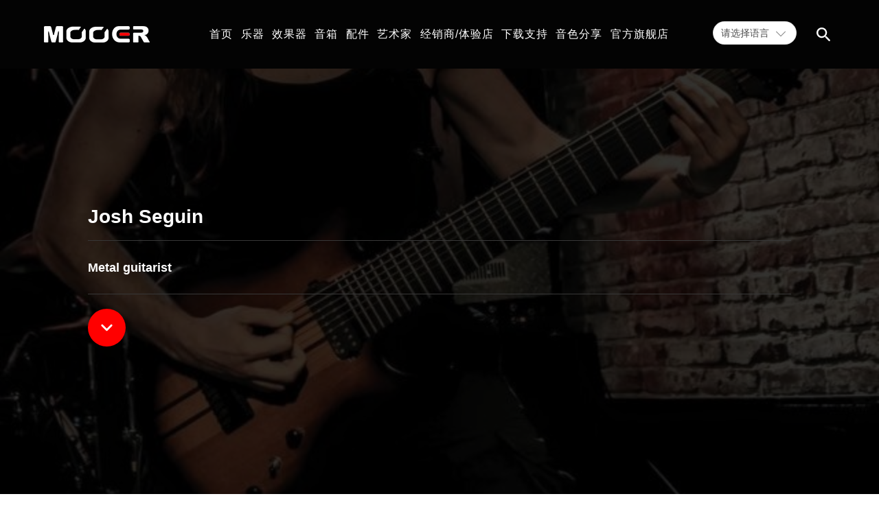

--- FILE ---
content_type: text/html; charset=utf-8
request_url: https://cn.mooeraudio.com/artists_xq/1095021797623922688.html
body_size: 14070
content:
<!DOCTYPE html>
<!--由中企动力科技股份有限公司深圳分公司技术部设计制作，<br>如果你有任何意见或建议请电邮 dm-shenzhen@300.cn-->
<html lang="zh"><head>
    
        <title>Josh Seguin-魔耳乐器 MOOER</title>
        <meta name="description" content="魔耳乐器 MOOER 魔耳乐器 MOOER-深圳市魔耳乐器有限公司成立于2010年，是一家以高科技技术为依托的电声乐器与音频设备的制造商和销售商，产品涵盖各种合成器、音源及音频处理设备以及数字效果器等多种电声乐器。"/>
        <meta name="keywords" content="魔耳乐器,小前级,单块,双踩钉,踏板,综合效果器,电吉他,箱头,签名款,其他配件,前级,电吉他,MOOER,声卡,人声效果器,无线发射器"/>
        <meta http-equiv="x-dns-prefetch-control" content="on" />
<link rel="dns-prefetch" href="//omo-oss-image.thefastimg.com"/>
<link rel="dns-prefetch" href="//dcloud-static01.faststatics.com"/>
    <link rel="shortcut icon " type="images/x-icon" href="/favicon.ico" />
    <link type="text/css" rel="stylesheet" href="/npublic/libs/css/ceccbootstrap.min.css,global.css?instance=new2022113010221179888&viewType=p&v=1757412797000&siteType=oper">
    <link type="text/css" rel="stylesheet" href="/css/site.css?instance=new2022113010221179888&viewType=p&v=1757412797000&siteType=oper">
    <link type="text/css" rel="stylesheet" href="/css/artists_xq_38e915c0111787249e6713a1c76f1909.min.css?instance=new2022113010221179888&viewType=p&v=1757412797000&siteType=oper">
    <meta name="viewport" content="width=device-width, initial-scale=1, user-scalable=no" />
    <meta name="renderer" content="webkit" />
<meta name="force-rendering" content="webkit" />
<meta http-equiv="X-UA-Compatible" content="IE=edge,chrome=1" />
<script>
    window.env = 'product';
    window.tenant={"bossProductInstance":"NEW2022113010221179888","cdnFlag":"0","cusId":"3zq7JabqVcVHYrzUeYtV68","domainSSL":"1","domainStatus":10,"flag":1,"foreign":true,"language":"zh_CN","domain":"cn.mooeraudio.com","makeDomain":"2211305016.p.make.dcloud.portal1.portal.thefastmake.com","mobileMakeDomain":"2211305016.m.make.dcloud.portal1.portal.thefastmake.com","mobileProductDomain":"2211305016.m.oper.dcloud.portal1.portal.fastoper.com","mobilePublishTime":1757412797000,"mobileStatus":8,"ningkerDomain":"FOREIGN_TRADE","pcPublishTime":1757412797000,"productDomain":"2211305016.p.oper.dcloud.portal1.portal.fastoper.com","siteType":"oper","status":6,"tenantId":306310,"unittype":"portal-saas","viewType":"p","code":"2211305016"};
    window.pageObj={"instanceId":"new2022113010221179888","pageId":"e4df5679-b6aa-4ac6-9720-f32aeca30446","name":"ARTISTS_xq","filename":"artists_xq","pageAddress":null,"appId":"155643","pageMotherSetIdList":["footer","head"],"pageMotherSetList":[{"instanceId":"new2022113010221179888","motherSetId":"footer","motherSetName":"默认底部","motherViewType":null,"motherOperStatus":null,"motherSetImageUrl":"/productimg/mother/p/footer.png","motherSetDel":1,"motherSetLocation":1,"pageIds":null,"createTime":1669774992000,"updateTime":1669774992000,"version":0},{"instanceId":"new2022113010221179888","motherSetId":"head","motherSetName":"默认头部","motherViewType":null,"motherOperStatus":null,"motherSetImageUrl":"/productimg/mother/p/head.png","motherSetDel":1,"motherSetLocation":0,"pageIds":null,"createTime":1669774992000,"updateTime":1669774992000,"version":0}],"children":null,"batchCacheTPageList":null,"pageType":"3","contentType":"1608636465256026112","viewType":null,"imageUrl":null,"previewImg":null,"showOrder":0,"parentId":"997f58ad-e5f8-4fc4-bafa-6269c2a037f5","bindId":null,"operStatus":"BUSINESS","del":0,"pageTypeName":null,"isHomePage":0,"isLoginPage":0,"isRegisterPage":null,"isDeafault":0,"isLoginCheck":null,"isSpecialPage":0,"isErrorPage":0,"isPermissionPage":null,"isShopPage":0,"isNavigation":null,"isFlowpage":0,"createTime":1746521265000,"updateTime":1746521265000,"_detailId":"1095021797623922688","renderInfo":{"host":"2211305016.p.oper.dcloud.portal1.portal.fastoper.com","realhost":"cn.mooeraudio.com"}};
</script>
<script src="/npublic/libs/core/ceccjquery.min.js,require.min.js,lib.min.js,page.min.js?instance=new2022113010221179888&viewType=p&v=1757412797000&siteType=oper"></script>
<script src="/npublic/commonjs/common.min.js?instance=new2022113010221179888&viewType=p&v=1757412797000&siteType=oper"></script>
</head><body data-pageid="e4df5679-b6aa-4ac6-9720-f32aeca30446"><div class="main">

<div id="c_grid-116273709439191">    <div class="p_gridbox signal s_tmpl">
            <div id="content_box-116273709439191-0" class="d_gridCell_0 p_gridCell ND_empty"><div id="c_static_001-1671763914260">
<div class="e_container-1 s_layout">
    <div class="cbox-1-0 p_item"><div class="e_image-3 s_img">
                    <a href="/" target="_self">
                    
            <img src="/npublic/img/s.png" lazy="https://omo-oss-image.thefastimg.com/portal-saas/new2022113010221252588/cms/image/6b8ef849-98d6-467f-939e-2693c15ce1e9.png" alt="MOOER" title="MOOER" la="la" needthumb="true"/>
        
                    </a>
</div>
</div>
    <div class="cbox-1-1 p_item"><div class="e_navigationA-19 " needjs="true">
    <div class="p_navButton">
        <p class="p_iconBox">
            <svg t="1625644785779" class="icon p_openIcon" viewBox="0 0 1024 1024" version="1.1" xmlns="https://www.w3.org/2000/svg" p-id="5036" width="200" height="200"><path d="M793.93115234 342.36010742H230.21716308c-18.58886719 0-33.65112305-14.75738526-33.65112304-32.95898437s15.0704956-32.95898438 33.65112305-32.95898438h563.71398925c18.58886719 0 33.65112305 14.75738526 33.65112305 32.95898438 0 18.20983887-15.0704956 32.95898438-33.65112305 32.95898437zM793.93115234 732.80047607H230.21716308c-18.58886719 0-33.65112305-14.75738526-33.65112304-32.95898437s15.0704956-32.95898438 33.65112305-32.95898438h563.71398925c18.58886719 0 33.65112305 14.75738526 33.65112305 32.95898438s-15.0704956 32.95898438-33.65112305 32.95898437zM793.93115234 537.99639893H230.21716308c-18.58886719 0-33.65112305-14.75738526-33.65112304-32.95898438s15.0704956-32.95898438 33.65112305-32.95898437h563.71398925c18.58886719 0 33.65112305 14.75738526 33.65112305 32.95898437s-15.0704956 32.95898438-33.65112305 32.95898438z" p-id="5037"></path></svg>
        </p>
    </div>
    <div class="p_navContent">
        <div class="p_navButton">
            <p class="p_iconBox">
                <svg t="1625645389126" class="icon p_closeIcon" viewBox="0 0 1024 1024" version="1.1" xmlns="https://www.w3.org/2000/svg" p-id="5167" width="200" height="200"><path d="M798.72 225.73511147a44.78293333 44.78293333 0 0 0-31.85777813-13.19822294c-11.83288853 0-23.66577813 5.00622187-31.85777707 13.19822294L512 447.82933333 289.45066667 225.28a44.78293333 44.78293333 0 0 0-31.85777814-13.19822187c-11.83288853 0-23.66577813 5.00622187-32.31288853 13.19822187a45.32906667 45.32906667 0 0 0 0 64.17066667L447.82933333 512 225.28 734.54933333a45.32906667 45.32906667 0 1 0 64.17066667 64.17066667L512 576.17066667l222.54933333 222.54933333a45.32906667 45.32906667 0 1 0 64.17066667-64.17066667L576.17066667 512l222.54933333-222.54933333c17.29422187-17.29422187 17.29422187-46.42133333 0-63.7155552z" p-id="5168"></path></svg>
            </p>
        </div>
        <ul class="p_level1Box">
            <li class="p_level1Item">
                <p class="p_menu1Item js_editor_click">
                    <a href="/" target="">
                        <span>首页</span>
                    </a>
                    
                </p>
            </li>
            <li class="p_level1Item">
                <p class="p_menu1Item js_editor_click">
                    <a href="https://cn.mooeraudio.com/pro/7.html" target="">
                        <span>乐器</span>
                    </a>
                    <svg t="1625735163067" class="icon p_jtIcon" viewBox="0 0 1024 1024" version="1.1" xmlns="https://www.w3.org/2000/svg" p-id="1486" width="200" height="200"><path d="M661.16183428 486.94732961L415.99871022 219.24359155c-13.37500289-14.59708438-35.98351032-15.54759219-50.51270128-2.24048272-14.59708438 13.37500289-15.54759219 35.98351032-2.24048272 50.51270127l223.09776396 243.60157549-222.89408371 244.28050967c-13.30710947 14.59708438-12.28870823 37.20559179 2.30837613 50.51270125 14.59708438 13.30710947 37.20559179 12.28870823 50.51270128-2.30837613l244.75576356-268.11109855c0.47525392-0.54314733 1.01840124-1.15418807 1.42576173-1.6973354 11.13452018-13.51078973 10.93083994-33.53934734-1.2899749-46.84645682z" p-id="1487"></path></svg>
                </p>
                <ul class="p_level2Box">
                    <li class="p_level2Item">
                        <p class="p_menu2Item js_editor_click">
                            <a href="https://cn.mooeraudio.com/pro/7.html" target="_blank">
                                <span>电吉他</span>
                               
                                <span class="p_img"></span>
                        
                            </a>
                            <svg t="1625735163067" class="icon p_jtIcon" viewBox="0 0 1024 1024" version="1.1" xmlns="https://www.w3.org/2000/svg" p-id="1486" width="200" height="200"><path d="M661.16183428 486.94732961L415.99871022 219.24359155c-13.37500289-14.59708438-35.98351032-15.54759219-50.51270128-2.24048272-14.59708438 13.37500289-15.54759219 35.98351032-2.24048272 50.51270127l223.09776396 243.60157549-222.89408371 244.28050967c-13.30710947 14.59708438-12.28870823 37.20559179 2.30837613 50.51270125 14.59708438 13.30710947 37.20559179 12.28870823 50.51270128-2.30837613l244.75576356-268.11109855c0.47525392-0.54314733 1.01840124-1.15418807 1.42576173-1.6973354 11.13452018-13.51078973 10.93083994-33.53934734-1.2899749-46.84645682z" p-id="1487"></path></svg>
                        </p>
                        <ul class="p_level3Box">
                            <li class="p_level3Item">
                                <p class="p_menu3Item">
                                    <a href="https://cn.mooeraudio.com/pro/12.html" target="">
                                        <span>MSC系列</span>
                                    </a>
                    
                                </p>
                        <ul class="p_level4Box">
                            <li class="p_level4Item">
                                <p class="p_menu4Item">
                                    <a href="https://cn.mooeraudio.com/pro/19.html" target="">
                                        <span>ELITE系列</span>
                                    </a>
                                </p>
                            </li>
                        </ul>
                            </li>
                            <li class="p_level3Item">
                                <p class="p_menu3Item">
                                    <a href="https://cn.mooeraudio.com/pro/16.html" target="">
                                        <span>MMT系列</span>
                                    </a>
                    
                                </p>
                            </li>
                            <li class="p_level3Item">
                                <p class="p_menu3Item">
                                    <a href="https://cn.mooeraudio.com/pro/20.html" target="">
                                        <span>MHL系列</span>
                                    </a>
                    
                                </p>
                            </li>
                            <li class="p_level3Item">
                                <p class="p_menu3Item">
                                    <a href="https://cn.mooeraudio.com/pro/13.html" target="">
                                        <span>MLT系列</span>
                                    </a>
                    
                                </p>
                            </li>
                        </ul>
                    </li>
                    <li class="p_level2Item">
                        <p class="p_menu2Item js_editor_click">
                            <a href="https://cn.gtrs.tech/" target="">
                                <span>GTRS智能吉他</span>
                               
                                <span class="p_img"></span>
                        
                            </a>
                            
                        </p>
                    </li>
                    <li class="p_level2Item">
                        <p class="p_menu2Item js_editor_click">
                            <a href="https://cn.mooeraudio.com/pro/18.html" target="">
                                <span>贝斯</span>
                               
                                <span class="p_img"></span>
                        
                            </a>
                            
                        </p>
                    </li>
                </ul>
            </li>
            <li class="p_level1Item">
                <p class="p_menu1Item js_editor_click">
                    <a href="/product/综合效果器-19" target="">
                        <span>效果器</span>
                    </a>
                    <svg t="1625735163067" class="icon p_jtIcon" viewBox="0 0 1024 1024" version="1.1" xmlns="https://www.w3.org/2000/svg" p-id="1486" width="200" height="200"><path d="M661.16183428 486.94732961L415.99871022 219.24359155c-13.37500289-14.59708438-35.98351032-15.54759219-50.51270128-2.24048272-14.59708438 13.37500289-15.54759219 35.98351032-2.24048272 50.51270127l223.09776396 243.60157549-222.89408371 244.28050967c-13.30710947 14.59708438-12.28870823 37.20559179 2.30837613 50.51270125 14.59708438 13.30710947 37.20559179 12.28870823 50.51270128-2.30837613l244.75576356-268.11109855c0.47525392-0.54314733 1.01840124-1.15418807 1.42576173-1.6973354 11.13452018-13.51078973 10.93083994-33.53934734-1.2899749-46.84645682z" p-id="1487"></path></svg>
                </p>
                <ul class="p_level2Box">
                    <li class="p_level2Item">
                        <p class="p_menu2Item js_editor_click">
                            <a href="/product/吉他效果器-33" target="">
                                <span>经典综合效果器</span>
                               
                                <span class="p_img"></span>
                        
                            </a>
                            
                        </p>
                    </li>
                    <li class="p_level2Item">
                        <p class="p_menu2Item js_editor_click">
                            <a href="https://cn.mooeraudio.com/pro/4.html" target="">
                                <span>智能综合效果器</span>
                               
                                <span class="p_img"></span>
                        
                            </a>
                            <svg t="1625735163067" class="icon p_jtIcon" viewBox="0 0 1024 1024" version="1.1" xmlns="https://www.w3.org/2000/svg" p-id="1486" width="200" height="200"><path d="M661.16183428 486.94732961L415.99871022 219.24359155c-13.37500289-14.59708438-35.98351032-15.54759219-50.51270128-2.24048272-14.59708438 13.37500289-15.54759219 35.98351032-2.24048272 50.51270127l223.09776396 243.60157549-222.89408371 244.28050967c-13.30710947 14.59708438-12.28870823 37.20559179 2.30837613 50.51270125 14.59708438 13.30710947 37.20559179 12.28870823 50.51270128-2.30837613l244.75576356-268.11109855c0.47525392-0.54314733 1.01840124-1.15418807 1.42576173-1.6973354 11.13452018-13.51078973 10.93083994-33.53934734-1.2899749-46.84645682z" p-id="1487"></path></svg>
                        </p>
                        <ul class="p_level3Box">
                            <li class="p_level3Item">
                                <p class="p_menu3Item">
                                    <a href="https://cn.mooeraudio.com/pro/10.html" target="">
                                        <span>Prime系列</span>
                                    </a>
                    
                                </p>
                            </li>
                            <li class="p_level3Item">
                                <p class="p_menu3Item">
                                    <a href="https://cn.mooeraudio.com/pro/21.html" target="">
                                        <span>GE/GS系列</span>
                                    </a>
                    
                                </p>
                            </li>
                        </ul>
                    </li>
                    <li class="p_level2Item">
                        <p class="p_menu2Item js_editor_click">
                            <a href="/product/单块系列-15" target="">
                                <span>单块系列</span>
                               
                                <span class="p_img">
            <img src="/npublic/img/s.png" lazy="https://omo-oss-image.thefastimg.com/portal-saas/new2022113010221179888/cms/image/58fe453a-a6c0-416c-a542-6eea46022a2e.png" alt="单块系列" title="单块系列" la="la"/>
        </span>
                        
                            </a>
                            <svg t="1625735163067" class="icon p_jtIcon" viewBox="0 0 1024 1024" version="1.1" xmlns="https://www.w3.org/2000/svg" p-id="1486" width="200" height="200"><path d="M661.16183428 486.94732961L415.99871022 219.24359155c-13.37500289-14.59708438-35.98351032-15.54759219-50.51270128-2.24048272-14.59708438 13.37500289-15.54759219 35.98351032-2.24048272 50.51270127l223.09776396 243.60157549-222.89408371 244.28050967c-13.30710947 14.59708438-12.28870823 37.20559179 2.30837613 50.51270125 14.59708438 13.30710947 37.20559179 12.28870823 50.51270128-2.30837613l244.75576356-268.11109855c0.47525392-0.54314733 1.01840124-1.15418807 1.42576173-1.6973354 11.13452018-13.51078973 10.93083994-33.53934734-1.2899749-46.84645682z" p-id="1487"></path></svg>
                        </p>
                        <ul class="p_level3Box">
                            <li class="p_level3Item">
                                <p class="p_menu3Item">
                                    <a href="/product/迷你系列-45" target="">
                                        <span>迷你系列</span>
                                    </a>
                    
                                </p>
                            </li>
                            <li class="p_level3Item">
                                <p class="p_menu3Item">
                                    <a href="/product/新迷你系列-44" target="">
                                        <span>新迷你系列</span>
                                    </a>
                    
                                </p>
                            </li>
                            <li class="p_level3Item">
                                <p class="p_menu3Item">
                                    <a href="/product/前级后级-14" target="">
                                        <span>前级/后级单块</span>
                                    </a>
                    
                                </p>
                        <ul class="p_level4Box">
                            <li class="p_level4Item">
                                <p class="p_menu4Item">
                                    <a href="https://cn.mooeraudio.com/pro/3.html" target="">
                                        <span>数字前级</span>
                                    </a>
                                </p>
                            </li>
                            <li class="p_level4Item">
                                <p class="p_menu4Item">
                                    <a href="/product/管后级-30" target="">
                                        <span>后级</span>
                                    </a>
                                </p>
                            </li>
                        </ul>
                            </li>
                            <li class="p_level3Item">
                                <p class="p_menu3Item">
                                    <a href="/product/X2系列-46" target="">
                                        <span>X2系列</span>
                                    </a>
                    
                                </p>
                            </li>
                            <li class="p_level3Item">
                                <p class="p_menu3Item">
                                    <a href="/product/乐句循环鼓机单块-48" target="">
                                        <span>乐句循环/鼓机系列</span>
                                    </a>
                    
                                </p>
                            </li>
                            <li class="p_level3Item">
                                <p class="p_menu3Item">
                                    <a href="/product/双彩钉系列-42" target="">
                                        <span>双彩钉系列</span>
                                    </a>
                    
                                </p>
                            </li>
                            <li class="p_level3Item">
                                <p class="p_menu3Item">
                                    <a href="https://cn.mooeraudio.com/pro/5.html" target="">
                                        <span>人声效果器</span>
                                    </a>
                    
                                </p>
                            </li>
                            <li class="p_level3Item">
                                <p class="p_menu3Item">
                                    <a href="/product/组合效果器-27" target="">
                                        <span>组合效果器</span>
                                    </a>
                    
                                </p>
                            </li>
                            <li class="p_level3Item">
                                <p class="p_menu3Item">
                                    <a href="/product/踏板-17" target="">
                                        <span>踏板</span>
                                    </a>
                    
                                </p>
                            </li>
                            <li class="p_level3Item">
                                <p class="p_menu3Item">
                                    <a href="https://cn.mooeraudio.com/pro/9.html" target="">
                                        <span>签名款</span>
                                    </a>
                    
                                </p>
                            </li>
                        </ul>
                    </li>
                </ul>
            </li>
            <li class="p_level1Item">
                <p class="p_menu1Item js_editor_click">
                    <a href="/product/音箱-18" target="">
                        <span>音箱</span>
                    </a>
                    <svg t="1625735163067" class="icon p_jtIcon" viewBox="0 0 1024 1024" version="1.1" xmlns="https://www.w3.org/2000/svg" p-id="1486" width="200" height="200"><path d="M661.16183428 486.94732961L415.99871022 219.24359155c-13.37500289-14.59708438-35.98351032-15.54759219-50.51270128-2.24048272-14.59708438 13.37500289-15.54759219 35.98351032-2.24048272 50.51270127l223.09776396 243.60157549-222.89408371 244.28050967c-13.30710947 14.59708438-12.28870823 37.20559179 2.30837613 50.51270125 14.59708438 13.30710947 37.20559179 12.28870823 50.51270128-2.30837613l244.75576356-268.11109855c0.47525392-0.54314733 1.01840124-1.15418807 1.42576173-1.6973354 11.13452018-13.51078973 10.93083994-33.53934734-1.2899749-46.84645682z" p-id="1487"></path></svg>
                </p>
                <ul class="p_level2Box">
                    <li class="p_level2Item">
                        <p class="p_menu2Item js_editor_click">
                            <a href="javascript:;" >
                                <span>木吉他音箱</span>
                               
                                <span class="p_img"></span>
                        
                            </a>
                            
                        </p>
                    </li>
                    <li class="p_level2Item">
                        <p class="p_menu2Item js_editor_click">
                            <a href="/product/一体箱-39" target="">
                                <span>电吉他音箱</span>
                               
                                <span class="p_img"></span>
                        
                            </a>
                            
                        </p>
                    </li>
                    <li class="p_level2Item">
                        <p class="p_menu2Item js_editor_click">
                            <a href="/product/蓝牙音箱-41" target="">
                                <span>智能电吉他音箱</span>
                               
                                <span class="p_img"></span>
                        
                            </a>
                            
                        </p>
                    </li>
                </ul>
            </li>
            <li class="p_level1Item">
                <p class="p_menu1Item js_editor_click">
                    <a href="/product/配件-21" target="">
                        <span>配件</span>
                    </a>
                    <svg t="1625735163067" class="icon p_jtIcon" viewBox="0 0 1024 1024" version="1.1" xmlns="https://www.w3.org/2000/svg" p-id="1486" width="200" height="200"><path d="M661.16183428 486.94732961L415.99871022 219.24359155c-13.37500289-14.59708438-35.98351032-15.54759219-50.51270128-2.24048272-14.59708438 13.37500289-15.54759219 35.98351032-2.24048272 50.51270127l223.09776396 243.60157549-222.89408371 244.28050967c-13.30710947 14.59708438-12.28870823 37.20559179 2.30837613 50.51270125 14.59708438 13.30710947 37.20559179 12.28870823 50.51270128-2.30837613l244.75576356-268.11109855c0.47525392-0.54314733 1.01840124-1.15418807 1.42576173-1.6973354 11.13452018-13.51078973 10.93083994-33.53934734-1.2899749-46.84645682z" p-id="1487"></path></svg>
                </p>
                <ul class="p_level2Box">
                    <li class="p_level2Item">
                        <p class="p_menu2Item js_editor_click">
                            <a href="https://cn.mooeraudio.com/pro/8.html" target="">
                                <span>无线系统</span>
                               
                                <span class="p_img"></span>
                        
                            </a>
                            
                        </p>
                    </li>
                </ul>
            </li>
            <li class="p_level1Item">
                <p class="p_menu1Item js_editor_click">
                    <a href="/artists.html" target="">
                        <span>艺术家</span>
                    </a>
                    
                </p>
            </li>
            <li class="p_level1Item">
                <p class="p_menu1Item js_editor_click">
                    <a href="https://cn.mooeraudio.com/Distributors/10.html" target="">
                        <span>经销商/体验店</span>
                    </a>
                    <svg t="1625735163067" class="icon p_jtIcon" viewBox="0 0 1024 1024" version="1.1" xmlns="https://www.w3.org/2000/svg" p-id="1486" width="200" height="200"><path d="M661.16183428 486.94732961L415.99871022 219.24359155c-13.37500289-14.59708438-35.98351032-15.54759219-50.51270128-2.24048272-14.59708438 13.37500289-15.54759219 35.98351032-2.24048272 50.51270127l223.09776396 243.60157549-222.89408371 244.28050967c-13.30710947 14.59708438-12.28870823 37.20559179 2.30837613 50.51270125 14.59708438 13.30710947 37.20559179 12.28870823 50.51270128-2.30837613l244.75576356-268.11109855c0.47525392-0.54314733 1.01840124-1.15418807 1.42576173-1.6973354 11.13452018-13.51078973 10.93083994-33.53934734-1.2899749-46.84645682z" p-id="1487"></path></svg>
                </p>
                <ul class="p_level2Box">
                    <li class="p_level2Item">
                        <p class="p_menu2Item js_editor_click">
                            <a href="https://cn.mooeraudio.com/Distributors/10.html" target="">
                                <span>魔耳经销商</span>
                               
                                <span class="p_img"></span>
                        
                            </a>
                            
                        </p>
                    </li>
                    <li class="p_level2Item">
                        <p class="p_menu2Item js_editor_click">
                            <a href="https://cn.mooeraudio.com/Distributors/9.html" target="">
                                <span>GTRS体验店</span>
                               
                                <span class="p_img"></span>
                        
                            </a>
                            
                        </p>
                    </li>
                </ul>
            </li>
            <li class="p_level1Item">
                <p class="p_menu1Item js_editor_click">
                    <a href="/Downloads.html" target="">
                        <span>下载支持</span>
                    </a>
                    <svg t="1625735163067" class="icon p_jtIcon" viewBox="0 0 1024 1024" version="1.1" xmlns="https://www.w3.org/2000/svg" p-id="1486" width="200" height="200"><path d="M661.16183428 486.94732961L415.99871022 219.24359155c-13.37500289-14.59708438-35.98351032-15.54759219-50.51270128-2.24048272-14.59708438 13.37500289-15.54759219 35.98351032-2.24048272 50.51270127l223.09776396 243.60157549-222.89408371 244.28050967c-13.30710947 14.59708438-12.28870823 37.20559179 2.30837613 50.51270125 14.59708438 13.30710947 37.20559179 12.28870823 50.51270128-2.30837613l244.75576356-268.11109855c0.47525392-0.54314733 1.01840124-1.15418807 1.42576173-1.6973354 11.13452018-13.51078973 10.93083994-33.53934734-1.2899749-46.84645682z" p-id="1487"></path></svg>
                </p>
                <ul class="p_level2Box">
                    <li class="p_level2Item">
                        <p class="p_menu2Item js_editor_click">
                            <a href="/Downloads.html" target="">
                                <span>下载中心</span>
                               
                                <span class="p_img"></span>
                        
                            </a>
                            
                        </p>
                    </li>
                    <li class="p_level2Item">
                        <p class="p_menu2Item js_editor_click">
                            <a href="/Videos.html" target="">
                                <span>视频中心</span>
                               
                                <span class="p_img"></span>
                        
                            </a>
                            
                        </p>
                    </li>
                    <li class="p_level2Item">
                        <p class="p_menu2Item js_editor_click">
                            <a href="/Warranty_Policy.html" target="">
                                <span>售后服务</span>
                               
                                <span class="p_img"></span>
                        
                            </a>
                            
                        </p>
                    </li>
                </ul>
            </li>
            <li class="p_level1Item">
                <p class="p_menu1Item js_editor_click">
                    <a href="https://www.mooerstudio.com/" target="_blank">
                        <span>音色分享</span>
                    </a>
                    
                </p>
            </li>
            <li class="p_level1Item">
                <p class="p_menu1Item js_editor_click">
                    <a href="javascript:;" ">
                        <span>官方旗舰店</span>
                    </a>
                    <svg t="1625735163067" class="icon p_jtIcon" viewBox="0 0 1024 1024" version="1.1" xmlns="https://www.w3.org/2000/svg" p-id="1486" width="200" height="200"><path d="M661.16183428 486.94732961L415.99871022 219.24359155c-13.37500289-14.59708438-35.98351032-15.54759219-50.51270128-2.24048272-14.59708438 13.37500289-15.54759219 35.98351032-2.24048272 50.51270127l223.09776396 243.60157549-222.89408371 244.28050967c-13.30710947 14.59708438-12.28870823 37.20559179 2.30837613 50.51270125 14.59708438 13.30710947 37.20559179 12.28870823 50.51270128-2.30837613l244.75576356-268.11109855c0.47525392-0.54314733 1.01840124-1.15418807 1.42576173-1.6973354 11.13452018-13.51078973 10.93083994-33.53934734-1.2899749-46.84645682z" p-id="1487"></path></svg>
                </p>
                <ul class="p_level2Box">
                    <li class="p_level2Item">
                        <p class="p_menu2Item js_editor_click">
                            <a href="https://mooeryq.tmall.com/   " target="">
                                <span>天猫旗舰店</span>
                               
                                <span class="p_img"></span>
                        
                            </a>
                            
                        </p>
                    </li>
                    <li class="p_level2Item">
                        <p class="p_menu2Item js_editor_click">
                            <a href="https://mooer.jd.com/" target="">
                                <span>京东旗舰店</span>
                               
                                <span class="p_img"></span>
                        
                            </a>
                            
                        </p>
                    </li>
                    <li class="p_level2Item">
                        <p class="p_menu2Item js_editor_click">
                            <a href="https://shop359013103.taobao.com/?spm&#x3D;a230r.7195193.1997079397.2.1bef494fysPUZ6" target="">
                                <span>淘宝企业店</span>
                               
                                <span class="p_img"></span>
                        
                            </a>
                            
                        </p>
                    </li>
                </ul>
            </li>
        </ul>
    </div>
</div>

</div>
    <div class="cbox-1-2 p_item"><div class="e_container-4 s_layout">
    <div class="cbox-4-0 p_item"><div class="e_navigationD-15 " needjs="true">
    <div class="p_languageNav">
        <ul class="p_level1Box">
            <li class="p_level1Item">
                <p class="p_menuItem p_o js_editor_click ">
                    <span>请选择语言</span>
                    <svg t="1637731706730" class="icon p_jtIcon" viewBox="0 0 1024 1024" version="1.1" xmlns="https://www.w3.org/2000/svg" p-id="1724" width="20" height="20"><path d="M185.884 327.55 146.3 367.133 512.021 732.779 877.7 367.133 838.117 327.55 511.997 653.676Z" p-id="1725"  fill="#8a8a8a"></path></svg>
                </p>
                <p class="p_menuItem_s p_p js_editor_click ">
                    <svg t="1637734750365" class="icon" viewBox="0 0 1024 1024" version="1.1" xmlns="https://www.w3.org/2000/svg" p-id="3383" width="20" height="20"><path d="M512 0C229.2 0 0 229.2 0 512s229.2 512 512 512 512-229.2 512-512S794.8 0 512 0zM337.6 924.8c-53.3-22.6-101.3-54.9-142.4-96-41.2-41.2-73.5-89.1-96-142.4C75.8 631.2 64 572.5 64 512c0-29 2.7-57.6 8.1-85.5 6.5 2.5 13.8 3.9 20.9 3.9 9.7 0 19.3-2.4 27.1-7.6 8-5.3 17.3-8.1 26.5-8.1 7.9 0 15.8 2.1 22.8 6.4 8.1 5 13.8 11.6 13.8 22.8 0 81.6 2.8 168.7 76.9 169.9 2.2 0 41.2 14.9 59.8 63.3 2.2 5.6 6.4 7.4 12.2 7.4 11.5 0 29-7.4 47.6-7.4 13.9 0 0 23.6 0 74.5C379.8 802 489 880.1 489 880.1c-0.6 32 0.9 58.5 3.3 79.4-53.5-2.2-105.5-13.9-154.7-34.7z m491.2-96c-41.2 41.2-89.1 73.5-142.4 96-24.4 10.3-49.4 18.4-75 24.1-1.5-0.3-3.2-0.4-5-0.4-3.5 0-7.5 0.5-12 1.7 15.5-65.5 22.9-102.4 54.9-130.2 44-38.2 9.7-80.4-24-80.4-1.9 0-3.9 0.1-5.8 0.4-1.5 0.2-2.8 0.3-4 0.3-22.2 0-7.5-34.9-31.1-36.9-24.8-2.1-57.3-51.4-93.4-68.5-19-9-37.5-33.2-67-34.5h-1.7c-18.6 0-42.3 11.1-54.4 11.1-4.8 0-7.8-1.8-7.8-6.7 0-57.1-5.9-97.7-6.8-113.8-0.4-5.5-2-7.1-1.1-7.1 1.2 0 7.2 3.2 27.8 3.7h0.5c18.6 0 9.7-38.5 28.1-40 0.8-0.1 1.6-0.1 2.4-0.1 16.4 0 47.5 11.8 63.8 11.8 3.4 0 6.1-0.5 7.9-1.7 0.2-0.1 0.4-0.2 0.7-0.2 8.8 0 43.4 86.3 62.8 86.3 8 0 13.4-14.7 13.4-56 0-17.1-9-46.9 0-63.3 35.1-64.2 67.9-116.7 65.1-124.1-0.9-2.3-11.3-4.4-25-4.4-11.7 0-25.7 1.5-38.3 5.6-9.4 3.1 2.8 17.7-10.2 20.8-8.7 2-17.2 2.9-25.2 2.9-38.2 0-65.8-20.3-53.3-39.8 15.9-23.9 72.8-10.6 77.9-58.6 2.3-22.2 4.3-47.2 5.8-68.5 0.5-7.7 6.7-13.7 14.4-14.2 37.2-2.7 41-47 6.2-75.3 37.5 5.4 74.1 15.6 109.2 30.5 53.3 22.6 101.3 54.9 142.4 96 37.4 37.4 67.4 80.3 89.6 127.8-5.7-3.5-11.6-5.2-17.4-5.2-28.3 0-54.2 38.4-38 82-133 102-98.9 173.4-55.5 214 12.8 12 25.4 27.4 36.4 42.7 10.6 14.6 17.2 31.5 21 49.2 1.4 6.4 6.4 9.6 13.7 9.6 11 0 27-7.3 43.1-21.7-22.2 50.3-53.4 95.8-92.7 135.1z" p-id="3384" fill="#707070"></path></svg>
                </p>
                <ul class="p_level2Box">
                    <li class="p_level2Item">
                        <p class="p_menuItem">
                            <a href="http://cn.mooeraudio.com/" target="">
                                <span>中文</span>
                            </a>
                        </p>
                    </li>
                    <li class="p_level2Item">
                        <p class="p_menuItem">
                            <a href="http://www.mooeraudio.com/" target="">
                                <span>English</span>
                            </a>
                        </p>
                    </li>
                </ul>
            </li>
        </ul>
    </div>
</div>

<p class="e_text-21 s_title">
        <a href="https://www.mooeraudio.com/" target="_self">
        EN 
        </a>
</p></div>
    <div class="cbox-4-1 p_item"><div class="e_container-17 s_layout">
    <div class="cbox-17-0 p_item"><div class="e_icon-5 s_title">
    <svg t="1606816786678" class="icon" viewBox="0 0 1024 1024" version="1.1" xmlns="http://www.w3.org/2000/svg" p-id="5736" width="48" height="48"><path d="M652.62500027 599.89062527h-28.12500054l-10.546875-10.546875c42.1875-49.21874973 63.28125-116.015625 52.734375-186.32812554-17.57812473-98.43750027-98.43750027-175.78124973-196.87499973-186.32812473-147.65625-21.09375-274.21875 105.46875-256.64062527 253.125 10.546875 98.43750027 91.40624973 179.296875 186.32812554 196.87499973 70.31249973 10.546875 137.109375-10.546875 186.32812473-52.734375l10.546875 10.546875v28.12500054l147.65625 151.17187446c14.06250027 14.06250027 38.67187473 14.06250027 52.734375 0s14.06250027-38.67187473 0-52.734375L652.62500027 599.89062527z m-210.9375 0c-87.89062527 0-158.203125-70.31249973-158.203125-158.203125s70.31249973-158.203125 158.203125-158.203125 158.203125 70.31249973 158.203125 158.203125-70.31249973 158.203125-158.203125 158.203125z" p-id="5737"></path></svg>
</div><div class="e_icon-16 s_title">
    <svg t="1606816910263" class="icon" viewBox="0 0 1024 1024" version="1.1" xmlns="http://www.w3.org/2000/svg" p-id="6888" width="48" height="48"><path d="M798.72 225.73511147a44.78293333 44.78293333 0 0 0-31.85777813-13.19822294c-11.83288853 0-23.66577813 5.00622187-31.85777707 13.19822294L512 447.82933333 289.45066667 225.28a44.78293333 44.78293333 0 0 0-31.85777814-13.19822187c-11.83288853 0-23.66577813 5.00622187-32.31288853 13.19822187a45.32906667 45.32906667 0 0 0 0 64.17066667L447.82933333 512 225.28 734.54933333a45.32906667 45.32906667 0 1 0 64.17066667 64.17066667L512 576.17066667l222.54933333 222.54933333a45.32906667 45.32906667 0 1 0 64.17066667-64.17066667L576.17066667 512l222.54933333-222.54933333c17.29422187-17.29422187 17.29422187-46.42133333 0-63.7155552z" p-id="6889"></path></svg>
</div></div>
</div><form class="e_form-6 s_form_layout1" needjs="true">
    <div class="cbox-6-0 p_formItem"><script src="/upload/js/ebe401343c8b4191ba0768631be198e0.js?instance=new2022113010221179888&viewType=p&v=1757412797000&siteType=oper"></script>

<div class="e_input-7 s_form1 form-group " needjs="true" >

    <div class="">
        <div class="input-group">
            <input type="text" class="form-control s_form-control s_input p_input" name="text" data-name="e_input-7"
                placeholder="请输入您的关键词" 
                 
                
            >
            <div class="invalid-feedback"></div>
        </div>
    </div>
</div>

<div class="e_select-22 s_form1 form-group " needjs="true" required>
    <label class="p_label">
        <span class="s_label">下拉选择</span>
    </label>
    <div class="">
        <select class="form-control s_form-control s_input p_input" name="select" data-name="e_select-22"  >
            <option value="all">全部</option>
        </select>
        <div class="invalid-feedback"></div>
    </div>
</div>
<a class="e_formBtn-8 s_button1 btn btn-primary" href="javascript:;" needjs="true">
    <span>确认</span> 
</a></div>
    <input name="jumpPage" type="hidden" value="/globalSearch.html?keywords=undefined&amp;appIds=undefined">
    <input name="i18nJson" type="hidden" value="{&quot;noData_15&quot;:&quot;暂无数据&quot;,&quot;required_7&quot;:&quot;请输入内容&quot;,&quot;noData_19&quot;:&quot;暂无数据&quot;,&quot;required_22&quot;:&quot;请选择内容&quot;,&quot;minLength_7&quot;:&quot;您输入的内容不能少于%len个字符&quot;,&quot;maxLength_7&quot;:&quot;您输入的内容不能多于%len个字符&quot;}">
    <div class="ptishiCon">
        <div class="pl_toast">
     <span class="pl_toast_con"><span>%{tishi_zhanwei}%</span></span>
</div>
<!--
%{tishi_zhanwei}%为变量，不可删除
样式名pl_toast最外层容器不可删除
-->
    </div>
</form></div>
</div></div>
</div>
 <input type="hidden" name="propJson" value='{&quot;submit_6&quot;:{&quot;obj2&quot;:{&quot;type&quot;:&quot;customPage&quot;,&quot;value&quot;:{&quot;type&quot;:&quot;page&quot;,&quot;params&quot;:[{&quot;param&quot;:&quot;keywords&quot;,&quot;valueName&quot;:&quot;单行文本&quot;,&quot;valueType&quot;:&quot;value&quot;,&quot;paramName&quot;:&quot;全局搜索关键字&quot;,&quot;type&quot;:&quot;form&quot;,&quot;value&quot;:&quot;e_input-7&quot;},{&quot;param&quot;:&quot;appIds&quot;,&quot;valueName&quot;:&quot;下拉选择&quot;,&quot;valueType&quot;:&quot;value&quot;,&quot;paramName&quot;:&quot;全局搜索应用范围&quot;,&quot;type&quot;:&quot;form&quot;,&quot;value&quot;:&quot;e_select-22&quot;}],&quot;value&quot;:&quot;55faad8c-b8b2-4d23-8ba7-7e77da6c3703&quot;},&quot;target&quot;:&quot;_self&quot;},&quot;obj1&quot;:{&quot;result&quot;:1,&quot;request&quot;:[],&quot;reload&quot;:1,&quot;promptTime&quot;:2,&quot;prompt&quot;:&quot;&quot;},&quot;logic&quot;:[],&quot;type&quot;:4,&quot;obj3&quot;:{}},&quot;enterSubmit_7&quot;:true,&quot;business_8&quot;:[],&quot;customParam_7&quot;:&quot;&quot;,&quot;mopx_19&quot;:768,&quot;placeholder_22&quot;:&quot;请选择&quot;,&quot;prompt_21&quot;:&quot;&quot;,&quot;label_7&quot;:&quot;单行文本&quot;,&quot;rule_6&quot;:[],&quot;noRepeatFor_22&quot;:&quot;label&quot;,&quot;href_21&quot;:{&quot;transport&quot;:[],&quot;type&quot;:&quot;link&quot;,&quot;value&quot;:&quot;https://www.mooeraudio.com/&quot;,&quot;target&quot;:&quot;_self&quot;},&quot;reload_8&quot;:1,&quot;ddItem_7&quot;:{},&quot;value_7&quot;:&quot;&quot;,&quot;action_8&quot;:1,&quot;imgList2_3&quot;:[],&quot;validate_7&quot;:{&quot;minLength&quot;:{&quot;msg&quot;:&quot;您输入的内容不能少于%len个字符&quot;,&quot;state&quot;:false,&quot;value&quot;:5},&quot;custom&quot;:{&quot;msg&quot;:&quot;&quot;,&quot;reg&quot;:&quot;&quot;,&quot;state&quot;:false},&quot;required&quot;:{&quot;msg&quot;:&quot;内容不能为空&quot;,&quot;value&quot;:false},&quot;maxLength&quot;:{&quot;msg&quot;:&quot;您输入的内容不能多于%len个字符&quot;,&quot;state&quot;:false,&quot;value&quot;:128}},&quot;space_3&quot;:0,&quot;showLabel_7&quot;:false,&quot;sourceUuid_6&quot;:&quot;1626517978898104320&quot;,&quot;prompt_8&quot;:&quot;&quot;,&quot;type_8&quot;:1,&quot;state_22&quot;:&quot;normal&quot;,&quot;type_7&quot;:&quot;text&quot;,&quot;formId_6&quot;:&quot;&quot;,&quot;cuname_22&quot;:&quot;select&quot;,&quot;basic_6&quot;:{&quot;submitLimit&quot;:{&quot;unit&quot;:1,&quot;count&quot;:1,&quot;interval&quot;:1,&quot;peopleLimit&quot;:1,&quot;limitRule&quot;:1},&quot;submitTime&quot;:{&quot;limit&quot;:2,&quot;startTime&quot;:&quot;&quot;,&quot;endTime&quot;:&quot;&quot;,&quot;prompt&quot;:&quot;&quot;},&quot;formInfo&quot;:{&quot;app&quot;:&quot;-n&quot;,&quot;name&quot;:&quot;&quot;,&quot;title&quot;:&quot;&quot;},&quot;promptDom&quot;:&quot;&lt;div class&#x3D;\&quot;pl_toast\&quot;&gt;\n     &lt;span class&#x3D;\&quot;pl_toast_con\&quot;&gt;&lt;span&gt;%{tishi_zhanwei}%&lt;/span&gt;&lt;/span&gt;\n&lt;/div&gt;\n&lt;!--\n%{tishi_zhanwei}%为变量，不可删除\n样式名pl_toast最外层容器不可删除\n--&gt;&quot;,&quot;advanced&quot;:{&quot;customState&quot;:[{&quot;select&quot;:true,&quot;label&quot;:&quot;未处理&quot;,&quot;value&quot;:1},{&quot;label&quot;:&quot;审核通过&quot;,&quot;value&quot;:2},{&quot;label&quot;:&quot;审核驳回&quot;,&quot;value&quot;:3}],&quot;message&quot;:1}},&quot;initType_7&quot;:1,&quot;useclick_19&quot;:false,&quot;ddItemList_22&quot;:[],&quot;setting_3&quot;:{&quot;fit&quot;:&quot;contain&quot;,&quot;errorUrl&quot;:&quot;&quot;,&quot;needThumb&quot;:&quot;true&quot;,&quot;isLazy&quot;:&quot;true&quot;},&quot;label_22&quot;:&quot;下拉选择&quot;,&quot;showArrow_19&quot;:true,&quot;showArrow_15&quot;:true,&quot;dense_21&quot;:&quot;&quot;,&quot;noRepeat_22&quot;:false,&quot;state_7&quot;:&quot;normal&quot;,&quot;async_6&quot;:{&quot;status&quot;:2,&quot;target&quot;:&quot;&quot;,&quot;relation&quot;:[]},&quot;datasource_7&quot;:{},&quot;showPlaceholder_7&quot;:true,&quot;imgList1_3&quot;:[],&quot;datasourceList_22&quot;:[],&quot;options_22&quot;:[{&quot;label&quot;:&quot;全部&quot;,&quot;value&quot;:&quot;all&quot;}],&quot;logic_8&quot;:[],&quot;href_3&quot;:{&quot;transport&quot;:[],&quot;type&quot;:&quot;page&quot;,&quot;value&quot;:{&quot;pageId&quot;:&quot;af96174b-39ab-430a-a049-013fbaedc0p0&quot;,&quot;hash&quot;:&quot;&quot;},&quot;target&quot;:&quot;_self&quot;},&quot;logic_6&quot;:[],&quot;notice_6&quot;:{&quot;rules&quot;:[],&quot;status&quot;:2},&quot;placeholder_7&quot;:&quot;请输入您的关键词&quot;,&quot;validate_22&quot;:{&quot;required&quot;:{&quot;msg&quot;:&quot;内容不能为空&quot;,&quot;state&quot;:true,&quot;value&quot;:true}},&quot;showLabel_22&quot;:true,&quot;cuname_7&quot;:&quot;text&quot;,&quot;showPlaceholder_22&quot;:false}'/></div></div>
    </div>
</div>
<div id="c_static_001-1672380522790">
<div class="e_container-12 s_layout">
    <div class="cbox-12-0 p_item"><h1 class="e_h1-14 s_subtitle">
    Josh Seguin
</h1><p class="e_text-5 s_title">
        Metal guitarist
</p><div class="e_icon-13 s_title">
    <svg t="1606816571261" class="icon" viewBox="0 0 1024 1024" version="1.1" xmlns="http://www.w3.org/2000/svg" p-id="3310" width="48" height="48"><path d="M297.69350383 346.29910124L512 560.6055974 726.30649617 346.29910124a55.0126984 55.0126984 0 1 1 77.87942242 77.87942241L550.66354348 677.70089876a55.0126984 55.0126984 0 0 1-77.87942242 0L219.26174595 424.17852365c-10.49439069-10.49439069-16.01775312-24.30279805-16.01775442-38.66354347s6.07569919-28.72148955 16.01775442-39.21587894c21.54111683-20.98878007 56.89064234-21.54111683 78.43175788 0z" p-id="3311"></path></svg>
</div></div>
</div><div class="e_image-1 s_img">
                    
            <img src="/npublic/img/s.png" lazy="https://omo-oss-image.thefastimg.com/portal-saas/new2022113010221179888/cms/image/35ec1844-ba46-4253-9238-984150939a98.jpg" alt="Josh Seguin" title="Josh Seguin" la="la" needthumb="true"/>
        
</div><div class="e_container-11 s_layout">
    <div class="cbox-11-0 p_item"><div class="e_container-2 s_layout">
    <div class="cbox-2-0 p_item"><div class="e_richText-10 s_title clearfix">
    <div class="reset_style js-reset_style js-adapMobile ">
<p style="text-align: center;">&nbsp;</p>

<p>Josh Seguin is a virtuoso metal guitarist that graduated from Musician Institute&rsquo;s GIT program. He is born of two musician parents, including mother Lisa Ruiz who sang for Marty Friedman&rsquo;s first record &lsquo;Aloha&rsquo; , and father Michel Seguin, a world-class hand drummer/percussionist.</p>

<p>Utilizing 9-string guitars, Josh plays in, writes, and produces for LA based extreme/groove metal act, PDP. He&rsquo;s also helped legendary master sitarist Rishabh Seen pioneer a new genre, fusing progressive metal with Indian classical music in their eclectic instrumental band, Mute the Saint.</p>

<p>His live setup includes the 011 Cali-Dual for rhythm tone, the 005 Fifty-Fifty three for leads, and the Radar for all impulse responses.</p>

<p>When josh isn&rsquo;t touring, he is educating, doing session guitar work, and mixing/producing personal works and other artists from his home studio, Pine Moth Studio.</p>
</div>
</div></div>
    <div class="cbox-2-1 p_item"><div class="e_image-8 s_img">
                    
            <img src="/npublic/img/s.png" lazy="https://omo-oss-image.thefastimg.com/portal-saas/new2022113010221179888/cms/image/ecb2d676-3e56-4ae5-abf6-e45e9a8d936c.jpg" alt="Josh Seguin" title="Josh Seguin" la="la" needthumb="true"/>
        
</div></div>
</div></div>
</div>
 <input type="hidden" name="propJson" value='{&quot;href_8&quot;:{&quot;type&quot;:&quot;none&quot;,&quot;value&quot;:&quot;&quot;,&quot;target&quot;:&quot;&quot;},&quot;href_5&quot;:{&quot;type&quot;:&quot;none&quot;,&quot;value&quot;:&quot;&quot;,&quot;target&quot;:&quot;&quot;},&quot;setting_1&quot;:{&quot;fit&quot;:&quot;contain&quot;,&quot;errorUrl&quot;:&quot;&quot;,&quot;needThumb&quot;:&quot;true&quot;,&quot;isLazy&quot;:&quot;true&quot;},&quot;dense_5&quot;:&quot;&quot;,&quot;setting_8&quot;:{&quot;fit&quot;:&quot;contain&quot;,&quot;errorUrl&quot;:&quot;&quot;,&quot;needThumb&quot;:&quot;true&quot;,&quot;isLazy&quot;:&quot;true&quot;},&quot;imgList1_8&quot;:[],&quot;imgList2_8&quot;:[],&quot;space_1&quot;:0,&quot;imgList1_1&quot;:[],&quot;imgList2_1&quot;:[],&quot;space_8&quot;:0,&quot;href_1&quot;:{&quot;type&quot;:&quot;none&quot;,&quot;value&quot;:&quot;&quot;,&quot;target&quot;:&quot;&quot;},&quot;prompt_5&quot;:&quot;&quot;,&quot;href_14&quot;:{&quot;type&quot;:&quot;none&quot;,&quot;value&quot;:&quot;&quot;,&quot;target&quot;:&quot;&quot;}}'/></div><div id="c_static_001-16723823992690">
<div class="e_container-1 s_layout">
    <div class="cbox-1-0 p_item"><p class="e_text-2 s_title">
        相关产品
</p></div>
</div><div class="e_loop-5 s_list" needjs="true" ds-id="" elem-id="e_loop-5">
    <div class="">

        
            <div class="p_list">
                <div class="cbox-5 p_loopitem"><div class="e_image-6 s_img">
                    <a href="/product/58.html" target="_self">
                    
            <img src="/npublic/img/s.png" lazy="https://omo-oss-image.thefastimg.com/portal-saas/new2022113010221179888/cms/image/3c00b932-2689-4ed0-90f0-982018ea2ea5.jpg" alt="011 Cali-Dual" title="011 Cali-Dual" la="la" needthumb="true"/>
        
                    </a>
</div><p class="e_text-7 s_title">
        <a href="/product/58.html" target="_self">
        011 Cali-Dual
        </a>
</p><p class="e_text-8 s_title">
        <a href="/product/58.html" target="_self">
        
        </a>
</p></div>
            </div>
            <div class="p_page">
                
            <div class="page_con"></div>
        
            </div>
        
    </div>
    <input type="hidden" name="_config" value="{&quot;ignoreEmptyCheck&quot;:true,&quot;cname&quot;:&quot;产品-产品列表&quot;,&quot;type&quot;:&quot;list&quot;,&quot;params&quot;:{&quot;size&quot;:4,&quot;query&quot;:[{&quot;valueName&quot;:&quot;&quot;,&quot;dataType&quot;:&quot;number&quot;,&quot;operator&quot;:&quot;eq&quot;,&quot;metaPosition&quot;:null,&quot;filter&quot;:&quot;ignore-empty-check&quot;,&quot;esField&quot;:&quot;_relativeId&quot;,&quot;groupName&quot;:&quot;数据展示条件,默认条件组&quot;,&quot;groupEnd&quot;:&quot;2,1&quot;,&quot;field&quot;:&quot;_relativeId&quot;,&quot;sourceType&quot;:&quot;page&quot;,&quot;logic&quot;:&quot;and&quot;,&quot;groupBegin&quot;:&quot;1,2&quot;,&quot;value&quot;:&quot;1095021797623922688&quot;,&quot;fieldType&quot;:null}],&quot;header&quot;:{&quot;Data-Query-Es-Field&quot;:&quot;&quot;,&quot;Data-Query-Field&quot;:&quot;&quot;},&quot;from&quot;:0,&quot;sort&quot;:[],&quot;_detailId&quot;:&quot;1095021797623922688&quot;},&quot;valueUrl&quot;:&quot;/fwebapi/product/datasource/143150160001/product/list/param/value&quot;,&quot;priority&quot;:0,&quot;_dataFilter&quot;:{&quot;filter&quot;:false,&quot;showCondition&quot;:false,&quot;conditionExclude&quot;:false,&quot;showSearch&quot;:false,&quot;currentConditionHide&quot;:false,&quot;selectFirstCondition&quot;:false,&quot;fields&quot;:[],&quot;viscidityEnableShowAll&quot;:false,&quot;cascaderEnable&quot;:false,&quot;showSearchCname&quot;:&quot;&quot;,&quot;viscidityEnable&quot;:false,&quot;viscidityEnableShowFirst&quot;:false},&quot;appId&quot;:&quot;143150160001&quot;,&quot;sourceUuid&quot;:&quot;d2f12f858d9f46eeb5b049baa1dffc37&quot;,&quot;pageParams&quot;:[{&quot;code&quot;:&quot;_detailId&quot;,&quot;name&quot;:&quot;默认参数&quot;}],&quot;metaUrl&quot;:&quot;/fwebapi/product/datasource/143150160001/product/list/meta&quot;,&quot;disabled&quot;:false,&quot;api&quot;:&quot;/fwebapi/product/product/es/findPage?appId&#x3D;143150160001&amp;templateId&#x3D;product&quot;,&quot;id&quot;:&quot;datasource1&quot;,&quot;apiId&quot;:&quot;product&quot;,&quot;reqKey&quot;:&quot;/fwebapi/product/product/es/findPage?appId&#x3D;143150160001&amp;templateId&#x3D;product|{\&quot;size\&quot;:4,\&quot;query\&quot;:[{\&quot;valueName\&quot;:\&quot;\&quot;,\&quot;dataType\&quot;:\&quot;number\&quot;,\&quot;operator\&quot;:\&quot;eq\&quot;,\&quot;metaPosition\&quot;:null,\&quot;filter\&quot;:\&quot;ignore-empty-check\&quot;,\&quot;esField\&quot;:\&quot;_relativeId\&quot;,\&quot;groupName\&quot;:\&quot;数据展示条件,默认条件组\&quot;,\&quot;groupEnd\&quot;:\&quot;2,1\&quot;,\&quot;field\&quot;:\&quot;_relativeId\&quot;,\&quot;sourceType\&quot;:\&quot;page\&quot;,\&quot;logic\&quot;:\&quot;and\&quot;,\&quot;groupBegin\&quot;:\&quot;1,2\&quot;,\&quot;value\&quot;:\&quot;1095021797623922688\&quot;,\&quot;fieldType\&quot;:null}],\&quot;header\&quot;:{\&quot;Data-Query-Es-Field\&quot;:\&quot;\&quot;,\&quot;Data-Query-Field\&quot;:\&quot;\&quot;},\&quot;from\&quot;:0,\&quot;sort\&quot;:[],\&quot;_detailId\&quot;:\&quot;1095021797623922688\&quot;}|{\&quot;Data-Query-Es-Field\&quot;:\&quot;\&quot;,\&quot;Data-Query-Field\&quot;:\&quot;\&quot;}&quot;}">
    <input type="hidden" name="view" value="artists_xq">
    <input type="hidden" name="pageParamsJson" value="{&quot;size&quot;:4,&quot;from&quot;:0,&quot;totalCount&quot;:1}">
    <input type="hidden" name="i18nJson" value="{&quot;pageUnit_5&quot;:&quot;页&quot;,&quot;clearConditions_5&quot;:&quot;清空条件&quot;,&quot;loadNow_5&quot;:&quot;加载中&quot;,&quot;noMore_5&quot;:&quot;没有更多了&quot;,&quot;pageWhole_5&quot;:&quot;共&quot;,&quot;pageItem_5&quot;:&quot;条&quot;,&quot;noData_5&quot;:&quot;暂无数据&quot;,&quot;pageJump_5&quot;:&quot;前往&quot;,&quot;loadMore_5&quot;:&quot;点击加载更多&quot;,&quot;conditions_5&quot;:&quot;条件：&quot;}">

</div>
 <input type="hidden" name="propJson" value='{&quot;page_5&quot;:{&quot;size&quot;:6,&quot;from&quot;:0,&quot;totalCount&quot;:100},&quot;imgList2_6&quot;:[],&quot;href_8&quot;:{&quot;transport&quot;:[],&quot;type&quot;:&quot;field&quot;,&quot;value&quot;:&quot;href&quot;,&quot;target&quot;:&quot;_self&quot;},&quot;imgList1_6&quot;:[],&quot;space_6&quot;:0,&quot;href_7&quot;:{&quot;transport&quot;:[],&quot;type&quot;:&quot;field&quot;,&quot;value&quot;:&quot;href&quot;,&quot;target&quot;:&quot;_self&quot;},&quot;href_6&quot;:{&quot;transport&quot;:[],&quot;type&quot;:&quot;field&quot;,&quot;value&quot;:&quot;href&quot;,&quot;target&quot;:&quot;_self&quot;},&quot;setting_6&quot;:{&quot;fit&quot;:&quot;contain&quot;,&quot;errorUrl&quot;:&quot;&quot;,&quot;needThumb&quot;:&quot;true&quot;,&quot;isLazy&quot;:&quot;true&quot;},&quot;href_2&quot;:{&quot;type&quot;:&quot;none&quot;,&quot;value&quot;:&quot;&quot;,&quot;target&quot;:&quot;&quot;},&quot;dense_8&quot;:&quot;&quot;,&quot;prompt_7&quot;:&quot;&quot;,&quot;pageConfig_5&quot;:{&quot;rolling&quot;:{&quot;navigation&quot;:true,&quot;scrollType&quot;:&quot;horizontal&quot;,&quot;pagenation&quot;:true,&quot;scrollTime&quot;:4,&quot;autoScroll&quot;:true,&quot;speed&quot;:100},&quot;showJump&quot;:true,&quot;pageType&quot;:&quot;rolling&quot;,&quot;pcColumn&quot;:4,&quot;marquee&quot;:{&quot;navigation&quot;:true,&quot;marqueeTime&quot;:4,&quot;scrollType&quot;:&quot;horizontal&quot;,&quot;opp&quot;:false},&quot;loopItem&quot;:&quot;.p_loopitem&quot;,&quot;status&quot;:true,&quot;filterPosition&quot;:&quot;&quot;,&quot;pcRow&quot;:1,&quot;moColumn&quot;:3,&quot;datasourceid&quot;:&quot;datasource1&quot;,&quot;elementid&quot;:5},&quot;prompt_8&quot;:&quot;&quot;,&quot;dense_7&quot;:&quot;&quot;,&quot;dense_2&quot;:&quot;&quot;,&quot;prompt_2&quot;:&quot;&quot;}'/></div>

<div id="c_grid-116273709439190">    <div class="p_gridbox signal s_tmpl_footer">
            <div id="content_box-116273709439190-0" class="d_gridCell_0 p_gridCell ND_empty"><div id="c_static_001-1672371689648">
<div class="e_container-1 s_layout">
    <div class="cbox-1-0 p_item"><div class="e_image-8 s_img">

                    <a href="/" target="_self">
                    
            <img src="/npublic/img/s.png" lazy="https://omo-oss-image.thefastimg.com/portal-saas/new2022113010221252588/cms/image/6b8ef849-98d6-467f-939e-2693c15ce1e9.png" alt="MOOER" title="MOOER" la="la" needthumb="true"/>
        
                    </a>
</div>


<script src="/upload/js/94e3668b31ef47e9a38de810f9194f21.js?instance=new2022113010221179888&viewType=p&v=1757412797000&siteType=oper"></script></div>
    <div class="cbox-1-1 p_item"><div class="e_bottomNav-9 s_title" needjs="true">
        <!-- 导航内容 开始 -->
        <ul class="p_level1Box">
            <li class="p_level1Item">
                <!-- 名称 -->
                <p class="p_menu1Item s_templatetitle js_editor_click">
                    <a href="/pro.html" target="">
                        <span>产品中心</span>
                    </a>
                    <svg t="1625735163067" class="icon p_jtIcon" viewBox="0 0 1024 1024" version="1.1" xmlns="http://www.w3.org/2000/svg" p-id="1486"><path d="M661.16183428 486.94732961L415.99871022 219.24359155c-13.37500289-14.59708438-35.98351032-15.54759219-50.51270128-2.24048272-14.59708438 13.37500289-15.54759219 35.98351032-2.24048272 50.51270127l223.09776396 243.60157549-222.89408371 244.28050967c-13.30710947 14.59708438-12.28870823 37.20559179 2.30837613 50.51270125 14.59708438 13.30710947 37.20559179 12.28870823 50.51270128-2.30837613l244.75576356-268.11109855c0.47525392-0.54314733 1.01840124-1.15418807 1.42576173-1.6973354 11.13452018-13.51078973 10.93083994-33.53934734-1.2899749-46.84645682z" p-id="1487"></path></svg>
                </p>
                <!-- 子集 -->
                <ul class="p_level2Box s_templatesum">
                    <li class="p_level2Item">
                        <!-- 名称 2 -->
                        <p class="p_menu2Item js_editor_click">
                            <a href="https://cn.mooeraudio.com/product/%E6%96%B0%E5%93%81-13" target="">
                                <span>新品</span>
                            </a>
                             
                        </p>
                        <!-- 子集 2 -->
                    </li>
                    <li class="p_level2Item">
                        <!-- 名称 2 -->
                        <p class="p_menu2Item js_editor_click">
                            <a href="https://cn.mooeraudio.com/pro/7.html" target="">
                                <span>乐器</span>
                            </a>
                             
                        </p>
                        <!-- 子集 2 -->
                    </li>
                    <li class="p_level2Item">
                        <!-- 名称 2 -->
                        <p class="p_menu2Item js_editor_click">
                            <a href="/product/综合效果器-19" target="">
                                <span>综合效果器</span>
                            </a>
                             
                        </p>
                        <!-- 子集 2 -->
                    </li>
                    <li class="p_level2Item">
                        <!-- 名称 2 -->
                        <p class="p_menu2Item js_editor_click">
                            <a href="/product/音箱-18" target="">
                                <span>音箱</span>
                            </a>
                             
                        </p>
                        <!-- 子集 2 -->
                    </li>
                    <li class="p_level2Item">
                        <!-- 名称 2 -->
                        <p class="p_menu2Item js_editor_click">
                            <a href="/product/前级后级-14" target="">
                                <span>前级/后级</span>
                            </a>
                             
                        </p>
                        <!-- 子集 2 -->
                    </li>
                    <li class="p_level2Item">
                        <!-- 名称 2 -->
                        <p class="p_menu2Item js_editor_click">
                            <a href="/product/单块系列-15" target="">
                                <span>单块系列</span>
                            </a>
                             
                        </p>
                        <!-- 子集 2 -->
                    </li>
                    <li class="p_level2Item">
                        <!-- 名称 2 -->
                        <p class="p_menu2Item js_editor_click">
                            <a href="/product/踏板-17" target="">
                                <span>踏板</span>
                            </a>
                             
                        </p>
                        <!-- 子集 2 -->
                    </li>
                    <li class="p_level2Item">
                        <!-- 名称 2 -->
                        <p class="p_menu2Item js_editor_click">
                            <a href="/product/配件-21" target="">
                                <span>配件</span>
                            </a>
                             
                        </p>
                        <!-- 子集 2 -->
                    </li>
                </ul>
            </li>
            <li class="p_level1Item">
                <!-- 名称 -->
                <p class="p_menu1Item s_templatetitle js_editor_click">
                    <a href="/about.html" target="">
                        <span>关于我们</span>
                    </a>
                    <svg t="1625735163067" class="icon p_jtIcon" viewBox="0 0 1024 1024" version="1.1" xmlns="http://www.w3.org/2000/svg" p-id="1486"><path d="M661.16183428 486.94732961L415.99871022 219.24359155c-13.37500289-14.59708438-35.98351032-15.54759219-50.51270128-2.24048272-14.59708438 13.37500289-15.54759219 35.98351032-2.24048272 50.51270127l223.09776396 243.60157549-222.89408371 244.28050967c-13.30710947 14.59708438-12.28870823 37.20559179 2.30837613 50.51270125 14.59708438 13.30710947 37.20559179 12.28870823 50.51270128-2.30837613l244.75576356-268.11109855c0.47525392-0.54314733 1.01840124-1.15418807 1.42576173-1.6973354 11.13452018-13.51078973 10.93083994-33.53934734-1.2899749-46.84645682z" p-id="1487"></path></svg>
                </p>
                <!-- 子集 -->
                <ul class="p_level2Box s_templatesum">
                    <li class="p_level2Item">
                        <!-- 名称 2 -->
                        <p class="p_menu2Item js_editor_click">
                            <a href="/about.html" target="">
                                <span>关于MOOER</span>
                            </a>
                             
                        </p>
                        <!-- 子集 2 -->
                    </li>
                    <li class="p_level2Item">
                        <!-- 名称 2 -->
                        <p class="p_menu2Item js_editor_click">
                            <a href="/join.html" target="">
                                <span>加入我们</span>
                            </a>
                             
                        </p>
                        <!-- 子集 2 -->
                    </li>
                </ul>
            </li>
            <li class="p_level1Item">
                <!-- 名称 -->
                <p class="p_menu1Item s_templatetitle js_editor_click">
                    <a href="/CONTACT.html" target="">
                        <span>下载/支持</span>
                    </a>
                    <svg t="1625735163067" class="icon p_jtIcon" viewBox="0 0 1024 1024" version="1.1" xmlns="http://www.w3.org/2000/svg" p-id="1486"><path d="M661.16183428 486.94732961L415.99871022 219.24359155c-13.37500289-14.59708438-35.98351032-15.54759219-50.51270128-2.24048272-14.59708438 13.37500289-15.54759219 35.98351032-2.24048272 50.51270127l223.09776396 243.60157549-222.89408371 244.28050967c-13.30710947 14.59708438-12.28870823 37.20559179 2.30837613 50.51270125 14.59708438 13.30710947 37.20559179 12.28870823 50.51270128-2.30837613l244.75576356-268.11109855c0.47525392-0.54314733 1.01840124-1.15418807 1.42576173-1.6973354 11.13452018-13.51078973 10.93083994-33.53934734-1.2899749-46.84645682z" p-id="1487"></path></svg>
                </p>
                <!-- 子集 -->
                <ul class="p_level2Box s_templatesum">
                    <li class="p_level2Item">
                        <!-- 名称 2 -->
                        <p class="p_menu2Item js_editor_click">
                            <a href="/Downloads.html" target="">
                                <span>下载中心</span>
                            </a>
                             
                        </p>
                        <!-- 子集 2 -->
                    </li>
                    <li class="p_level2Item">
                        <!-- 名称 2 -->
                        <p class="p_menu2Item js_editor_click">
                            <a href="/Videos.html" target="">
                                <span>视频中心</span>
                            </a>
                             
                        </p>
                        <!-- 子集 2 -->
                    </li>
                    <li class="p_level2Item">
                        <!-- 名称 2 -->
                        <p class="p_menu2Item js_editor_click">
                            <a href="/Warranty_Policy.html" target="">
                                <span>售后服务</span>
                            </a>
                             
                        </p>
                        <!-- 子集 2 -->
                    </li>
                </ul>
            </li>
        </ul>
        <!-- 导航内容 结束 -->
</div>

</div>
    <div class="cbox-1-2 p_item"><p class="e_text-14 s_title">

        关注我们 
</p>
<link type="text/css" rel="stylesheet" href="/upload/css/f44c03c44ea84169acfa8191d263406e.css?instance=undefined&viewType=undefined&v=undefined&siteType=undefined"><div class="e_image-20 s_img">
                    
            <img src="/npublic/img/s.png" lazy="https://omo-oss-image.thefastimg.com/portal-saas/new2022113010221179888/cms/image/bfbc6658-3dda-4a7c-83d0-74dab05b7380.jpg" alt="图片名称" title="图片名称" la="la" needthumb="true"/>
        
</div></div>
</div><div class="e_container-2 s_layout">
    <div class="cbox-2-0 p_item"><p class="e_text-4 s_title">
        版权所有© 深圳市魔耳乐器有限公司       
</p></div>
    <div class="cbox-2-1 p_item"><div class="e_provider-6 s_title" needjs="true" isShow="false">
    <a href="https://beian.miit.gov.cn" target="_blank"></a>
</div> <div class="e_credible-16 s_list" needjs="true"></div>

</div>
</div><div class="e_html-21 s_list">
    
</div>
 <input type="hidden" name="propJson" value='{&quot;prompt_18&quot;:&quot;&quot;,&quot;prompt_17&quot;:&quot;&quot;,&quot;imgList1_20&quot;:[],&quot;dense_4&quot;:&quot;&quot;,&quot;dense_5&quot;:&quot;&quot;,&quot;ct_16&quot;:&quot;df&quot;,&quot;dense_7&quot;:&quot;&quot;,&quot;href_20&quot;:{&quot;type&quot;:&quot;&quot;,&quot;value&quot;:&quot;&quot;,&quot;target&quot;:&quot;&quot;},&quot;space_20&quot;:0,&quot;showArrow_9&quot;:true,&quot;imgList2_8&quot;:[],&quot;space_8&quot;:0,&quot;prompt_4&quot;:&quot;&quot;,&quot;prompt_5&quot;:&quot;&quot;,&quot;prompt_7&quot;:&quot;&quot;,&quot;prompt_14&quot;:&quot;&quot;,&quot;dense_14&quot;:&quot;&quot;,&quot;dense_18&quot;:&quot;&quot;,&quot;showMark_6&quot;:false,&quot;dense_17&quot;:&quot;&quot;,&quot;href_8&quot;:{&quot;transport&quot;:[],&quot;type&quot;:&quot;page&quot;,&quot;value&quot;:{&quot;pageId&quot;:&quot;af96174b-39ab-430a-a049-013fbaedc0p0&quot;,&quot;hash&quot;:&quot;&quot;},&quot;target&quot;:&quot;_self&quot;},&quot;href_5&quot;:{&quot;transport&quot;:[],&quot;type&quot;:&quot;link&quot;,&quot;value&quot;:&quot;https://www.300.cn/&quot;,&quot;target&quot;:&quot;_blank&quot;},&quot;href_4&quot;:{&quot;type&quot;:&quot;none&quot;,&quot;value&quot;:&quot;&quot;,&quot;target&quot;:&quot;&quot;},&quot;href_7&quot;:{&quot;transport&quot;:[],&quot;type&quot;:&quot;link&quot;,&quot;value&quot;:&quot;/seoList.html&quot;,&quot;target&quot;:&quot;_self&quot;},&quot;setting_20&quot;:{&quot;fit&quot;:&quot;contain&quot;,&quot;errorUrl&quot;:&quot;&quot;,&quot;needThumb&quot;:&quot;true&quot;,&quot;isLazy&quot;:&quot;true&quot;},&quot;size_16&quot;:5,&quot;setting_8&quot;:{&quot;fit&quot;:&quot;contain&quot;,&quot;errorUrl&quot;:&quot;&quot;,&quot;needThumb&quot;:&quot;true&quot;,&quot;isLazy&quot;:&quot;true&quot;},&quot;imgList1_8&quot;:[],&quot;href_18&quot;:{&quot;transport&quot;:[],&quot;type&quot;:&quot;link&quot;,&quot;value&quot;:&quot;https://omo-oss-image.thefastimg.com/portal-saas/new2022113010221252588/cms/image/4c85c3d1-ad46-4ec0-b139-12baeb0aa364.png&quot;,&quot;target&quot;:&quot;_blank&quot;},&quot;href_17&quot;:{&quot;transport&quot;:[],&quot;type&quot;:&quot;link&quot;,&quot;value&quot;:&quot;https://shenzhen.300.cn/&quot;,&quot;target&quot;:&quot;_blank&quot;},&quot;imgList2_20&quot;:[],&quot;href_14&quot;:{&quot;type&quot;:&quot;none&quot;,&quot;value&quot;:&quot;&quot;,&quot;target&quot;:&quot;&quot;}}'/></div></div>
    </div>
</div>
</div>

</body></html>

--- FILE ---
content_type: text/css
request_url: https://cn.mooeraudio.com/css/artists_xq_38e915c0111787249e6713a1c76f1909.min.css?instance=new2022113010221179888&viewType=p&v=1757412797000&siteType=oper
body_size: 5813
content:
/* pre css */
#c_grid-116273709439191 .p_gridbox::after{content:'';clear:left;display:block}#c_grid-116273709439191 > div > .p_gridbox{width:100%;overflow:hidden;position:static}#c_grid-116273709439191 > div > .p_gridCell{float:left;position:static}#c_grid-116273709439191 > .p_gridbox.signal{min-height:inherit}#c_grid-116273709439191 > .p_gridbox.signal > .p_gridCell{min-height:inherit !important}#c_grid-116273709439191{margin-left:auto;margin-right:auto;width:100%}@media screen and (max-width:768px){#c_grid-116273709439191 > .p_gridbox > .p_gridCell:nth-child(1n + 1){width:100%;margin-left:0%;margin-right:0%;margin-top:0rem;margin-bottom:0rem;clear:left}}@media screen and (min-width: 769px){#c_grid-116273709439191 > .p_gridbox > .p_gridCell:nth-child(1n + 1){width:100%;margin-left:0%;margin-right:0%;margin-top:0rem;margin-bottom:0rem;clear:left}}@media screen and (max-width: 1024px) and (min-width: 769px){#c_grid-116273709439191 > .p_gridbox > .p_gridCell:nth-child(1n + 1){width:100%;margin-left:0%;margin-right:0%;margin-top:0rem;margin-bottom:0rem;clear:left}}#c_static_001-1671763914260.response-animated{}#c_static_001-1671763914260{background:#030303;height:100px;padding:0% 5%;position:relative;z-index:999}#c_static_001-1671763914260.headerwx{position:fixed;width:100%;top:0%}#c_static_001-1671763914260 .e_container-1{display:flex;flex-wrap:wrap;flex-direction:row;width:100%;display-radio:flex;align-items:center;justify-content:space-between;height:100%}#c_static_001-1671763914260 .e_container-1 > .p_item{}#c_static_001-1671763914260 .e_container-1 .cbox-1-1{width:46%;margin-left:25%}#c_static_001-1671763914260 .e_container-1 .p_item{display-radio:1}#c_static_001-1671763914260 .e_image-3{overflow:hidden;display-radio:1}#c_static_001-1671763914260 .e_image-3 img{width:100%;height:100%;object-fit:contain}#c_static_001-1671763914260 .e_container-4{display:flex;flex-wrap:wrap;flex-direction:row;width:100%;display-radio:flex;align-items:center}#c_static_001-1671763914260 .e_container-4 > .p_item{}#c_static_001-1671763914260 .e_container-4 .cbox-4-0{}#c_static_001-1671763914260 .e_container-4 .cbox-4-0::after{content:''}#c_static_001-1671763914260 .e_container-4 .cbox-4-0 p{}#c_static_001-1671763914260 .e_container-4 .cbox-4-0:hover{}#c_static_001-1671763914260 .e_container-4 .cbox-4-1{}#c_static_001-1671763914260 .e_icon-5{width:34px;height:34px;font_radio:1;display-radio:1;color:#fff;margin-left:14px;position:relative;z-index:999;cursor:pointer}#c_static_001-1671763914260 .e_icon-5 .icon{margin:0;width:100%;height:100%;fill:currentColor}#c_static_001-1671763914260 .e_form-6{width:515px;right:5%;background:#333;padding:1%;height:auto;position:fixed;top:-100px;transition:all ease 0.5s}#c_static_001-1671763914260 .dakai .e_form-6{top:100px}#c_static_001-1671763914260 .e_form-6 > .p_formItem{height:100%;display:flex;align-items:center;background:#fff}#c_static_001-1671763914260 .e_form-6 .ptishiCon{display:none}#c_static_001-1671763914260 .e_input-7 .p_phoneCode{width:90px;margin-right:10px}#c_static_001-1671763914260 .e_formBtn-8{display:block;position:relative;overflow:hidden;text-align:center;box-sizing:border-box;width:100px;border-radius:4px;padding:8px}#c_static_001-1671763914260 .e_formBtn-8 span{display:block;width:100%;position:relative;z-index:1;outline:0;margin:0px;overflow:hidden}#c_static_001-1671763914260 .e_formBtn-8::after{content:"";position:absolute;width:100%;height:100%;transition:all .3s;z-index:0;opacity:0;top:0;left:0px}#c_static_001-1671763914260 .e_formBtn-8:hover::after{opacity:1}.e_navigationA .p_navButton{display:none}#c_static_001-1671763914260 .e_navigationD-15 .p_languageNav{display:flex;justify-content:flex-end}#c_static_001-1671763914260 .e_navigationD-15 .p_menuItem_s{display:none}#c_static_001-1671763914260 .e_form-6 > .p_formItem .e_input-7{width:80%;margin:0%}#c_static_001-1671763914260 .e_form-6 > .p_formItem .input-group input{width:100%;border:solid 1px #fff;background:#fff;border-radius:50px!important;padding:0% 4%;height:52px}#c_static_001-1671763914260 .e_form-6 > .p_formItem .e_formBtn-8{border:solid 0px #fff;background:#f00;border-radius:0px!important;padding:0%;height:52px;width:25%;margin-left:0%;top:0%;color:#fff;line-height:52px;margin-top:0px;font-size:16px}#c_static_001-1671763914260 .e_icon-16{width:34px;height:100px;font_radio:1;display-radio:1;color:#fff;margin-left:14px;position:relative;z-index:999;display:none;cursor:pointer}#c_static_001-1671763914260 .e_icon-16 .icon{margin:0;width:100%;height:100%;fill:currentColor}#c_static_001-1671763914260 .e_icon-16:hover{background:#333}#c_static_001-1671763914260 .dakai .e_icon-16{display:block}#c_static_001-1671763914260 .dakai .e_icon-5{display:none}#c_static_001-1671763914260 .e_container-17{display:flex;flex-wrap:wrap;flex-direction:row;width:100%}#c_static_001-1671763914260 .e_container-17 > .p_item{flex:1;max-width:100%;max-height:100%}#c_static_001-1671763914260 .e_navigationA-19 .p_level1Box{display:flex;justify-content:space-between;text-align:center}#c_static_001-1671763914260 .e_navigationA-19 .p_iconBox{height:45px;width:45px;border-radius:4px;display:flex;flex-direction:column;justify-content:center}#c_static_001-1671763914260 .e_navigationA-19 .p_openIcon{width:100%;height:36px}#c_static_001-1671763914260 .e_navigationA-19 .p_closeIcon{width:100%;height:30px}#c_static_001-1671763914260 .e_navigationA-19 .p_navButton{display:none}#c_static_001-1671763914260 .e_navigationA-19 .p_level2Box{display:none;height:auto;padding:15px 0;background:#fff;width:240px;position:absolute;left:-87%;top:100%;z-index:99}#c_static_001-1671763914260 .e_navigationA-19 .p_level3Box{display:none;height:auto;padding:15px 0;background:#f5f5f5;width:160px;position:absolute;top:0;left:100%;z-index:9;border-radius:5px;border-top-left-radius:0px;border-top-right-radius:0px}#c_static_001-1671763914260 .e_navigationA-19 .p_level1Item{position:relative;border:none}#c_static_001-1671763914260 .e_navigationA-19 .p_level2Item{position:relative;width:100%}#c_static_001-1671763914260 .e_navigationA-19 .p_level3Item{width:100%}#c_static_001-1671763914260 .e_navigationA-19 .p_level1Item a{font-size:16px;display:inline-block;text-align:center}#c_static_001-1671763914260 .e_navigationA-19 .p_level2Item a{height:42px;line-height:42px;color:#333;display:block;text-align:center;transition:all ease .3s}#c_static_001-1671763914260 .e_navigationA-19 .p_level2Item a:hover{opacity:1}#c_static_001-1671763914260 .e_navigationA-19 .p_menu1Item{display:flex;flex-direction:column;align-items:center;color:#fff;font-size:16px;letter-spacing:1px;height:100px;line-height:100px;position:relative;overflow:hidden}#c_static_001-1671763914260 .e_navigationA-19 .p_menu1Item:after{content:'';position:absolute;left:-50%;width:50%;height:2px;bottom:0%;background:#f00;transition:all ease 0.5s}#c_static_001-1671763914260 .e_navigationA-19 .p_menu1Item:before{content:'';position:absolute;right:-50%;width:50%;height:2px;bottom:0%;background:#f00;transition:all ease 0.5s}#c_static_001-1671763914260 .e_navigationA-19 .p_level1Item:hover .p_menu1Item:before{right:0%}#c_static_001-1671763914260 .e_navigationA-19 .p_level1Item:hover .p_menu1Item:after{left:0%}#c_static_001-1671763914260 .e_navigationA-19 .p_level1Item:hover .p_menu1Item{color:#f00}#c_static_001-1671763914260 .e_navigationA-19 .p_level2Item:hover .p_menu2Item  a{background:#000;color:#fff}#c_static_001-1671763914260 .p_img{position:absolute;right:5%;width:15px;top:-5%}#c_static_001-1671763914260 .p_img img{width:100%}#c_static_001-1671763914260 .e_text-21{line-height:normal}#c_static_001-1671763914260 .e_text-21{line-height:normal;display:none}#c_static_001-1671763914260 .e_select-22{display:none}.havestatic > div,.havestatic > div[class*="cbox-"]{position:static !important}#c_static_001-1671763914260.p_level4Box{padding:15px 0;background:#fff;width:240px;position:absolute;left:100%;top:100%;z-index:99}#c_static_001-1671763914260 .e_navigationA-19 .p_level4Box{padding:15px 0;background:#f5f5f5;width:160px;position:absolute;top:0;left:100%;z-index:9;border-radius:5px;border-top-left-radius:0px;display:none}#c_static_001-1671763914260 .e_navigationA-19 ul li ul li ul li:hover ul{display:block}@media screen and (max-width:768px){#c_static_001-1671763914260 .e_navigationD-15 .p_menuItem.p_o{display:none}#c_static_001-1671763914260 .e_navigationD-15 .p_menuItem_s{display:flex;cursor:pointer;justify-content:flex-end}#c_static_001-1671763914260 .e_navigationD-15 .p_menuItem_s svg{margin:0}#c_static_001-1671763914260 .e_navigationD-15 .p_menuItem{}#c_static_001-1671763914260 .e_navigationD-15 .p_level2Item .p_menuItem{padding:3px 20px;color:rgba(0,0,0,.4);transition:all ease .3s}#c_static_001-1671763914260 .e_navigationD-15 .p_level2Item .p_menuItem:hover{color:rgb(0 0 0 / 100%)}#c_static_001-1671763914260 .e_navigationD-15 .p_level2Box{padding:8px 0px;display:none;background:#fff;margin-top:10px;border-radius:15px;width:100px;position:absolute;right:0;z-index:20;border:1px solid rgb(0 0 0 / 5%)}body #c_static_001-1671763914260 .e_container-1 .cbox-1-1{width:auto;margin-left:2%}#c_static_001-1671763914260 .e_form-6{width:80%;right:5%;background:#333;padding:1%;height:auto;position:fixed;top:-100px;transition:all ease 0.5s}#c_static_001-1671763914260 .e_form-6 > .p_formItem .e_formBtn-8{border:solid 0px #fff;background:#f00;border-radius:0px!important;padding:0%;height:52px;width:36%;margin-left:0%;top:0%;color:#fff;line-height:52px;margin-top:0px;font-size:11px}#c_static_001-1671763914260 .e_navigationA-19 .p_level1Box{display:block;width:100%}#c_static_001-1671763914260 .e_navigationA-19 .p_iconBox{display:flex}#c_static_001-1671763914260 .e_navigationA-19 .p_openIcon{width:100%;height:36px;color:#fff}#c_static_001-1671763914260 .e_navigationA-19 .p_navContent{display:none;padding:20px;height:100%;width:100%;position:fixed;top:0;left:0;background:#fbfbfb;z-index:9999}#c_static_001-1671763914260 .e_navigationA-19 .p_navButton{display:flex;justify-content:flex-end}#c_static_001-1671763914260 .e_navigationA-19 .p_level2Box,.e_navigationA-19 .p_level3Box{padding:0 0 0 30px;background:none}#c_static_001-1671763914260 .e_navigationA-19 .p_jtIcon{float:right;transition:0.5s;height:30px;margin-top:10px}#c_static_001-1671763914260 .e_navigationA-19 .p_jtHover{transition:0.5s;transform:rotate(90deg)}#c_static_001-1671763914260 .e_navigationA-19 .p_level2Box,.e_navigationA-19 .p_level3Box{width:100%;left:0;transform:translateX(0);position:inherit;border-radius:0}#c_static_001-1671763914260 .e_navigationA-19 .p_level1Item{border-bottom:1px solid rgb(0 0 0 / 5%);line-height:50px;font-size:14px}#c_static_001-1671763914260 .e_navigationA-19 .p_level1Item a,.e_navigationA-19 .p_level2Item a{line-height:50px;font-size:14px;padding:0;display:inline;text-align:left;opacity:1}#c_static_001-1671763914260 .e_navigationA-19 .p_menu1Item{display:flex;flex-direction:row;align-items:center;color:#666;font-size:16px;letter-spacing:1px;height:72px;line-height:72px;position:relative;overflow:hidden;justify-content:space-between;width:100%}#c_static_001-1671763914260 .p_img{position:absolute;right:5%;width:15px;top:-5%;display:none}#c_static_001-1671763914260 .e_navigationA-19 .p_level3Box{left:0%;width:100%;position:relative}#c_static_001-1671763914260 .e_text-21{line-height:32px;display:block;width:32px;height:32px;background:#fff;border-radius:40px;text-align:center;font-size:14px;color:#666}#c_static_001-1671763914260 .e_navigationD-15 .p_languageNav{display:none;justify-content:flex-end}.p_haveNav{min-height:auto !important}.p_haveNav.fix{position:fixed !important;z-index:1000;top:0;left:0;right:0;background:#fff}}@media screen and (min-width: 769px){#c_static_001-1671763914260 .e_navigationD-15 .p_level1Box{position:relative;width:130px;height:39px}#c_static_001-1671763914260 .e_navigationD-15 .p_level1Item{position:absolute;background:#fff;border-radius:20px;border:1px solid rgba(0,0,0,.1);z-index:10}#c_static_001-1671763914260 .e_navigationD-15 .p_menuItem{font-size:14px;color:rgb(0 0 0 / 70%);cursor:pointer;display:flex;width:120px;height:32px;padding:0px 11px;line-height:32px;align-items:center}#c_static_001-1671763914260 .e_navigationD-15 .p_menuItem svg{transition:all ease .3s;margin:2px 0 0 7px;transform:rotate(0deg)}#c_static_001-1671763914260 .e_navigationD-15 .p_level1Box:hover .p_menuItem svg{transform:rotate(-180deg)}#c_static_001-1671763914260 .e_navigationD-15 .p_level2Item .p_menuItem{padding:3px 20px;color:rgb(0 0 0 / 40%);transition:all ease .3s}#c_static_001-1671763914260 .e_navigationD-15 .p_level2Item .p_menuItem:hover{color:rgb(0 0 0 / 100%)}#c_static_001-1671763914260 .e_navigationD-15 .p_level2Box{padding-bottom:8px;display:none}#c_static_001-1671763914260 .e_navigationA-19 .p_jtIcon{transform:rotate(90deg);display:none}#c_static_001-1671763914260 .e_navigationA-19 .p_level2Item .p_jtIcon{display:none}#c_static_001-1671763914260 .e_navigationA-19 .p_iconBox{display:none}.p_haveNav{min-height:auto !important}}@media screen and (max-width: 1560px){#c_static_001-1671763914260 .e_container-1 .cbox-1-1{width:58%;margin-left:8%}}@media screen and (max-width: 1360px){#c_static_001-1671763914260 .e_container-1 .cbox-1-1{width:58%;margin-left:2%}}#c_grid-116273709439190 .p_gridbox::after{content:'';clear:left;display:block}#c_grid-116273709439190 > div > .p_gridbox{width:100%;overflow:hidden;position:static}#c_grid-116273709439190 > div > .p_gridCell{float:left;position:static}#c_grid-116273709439190 > .p_gridbox.signal{min-height:inherit}#c_grid-116273709439190 > .p_gridbox.signal > .p_gridCell{min-height:inherit !important}#c_grid-116273709439190{margin-left:auto;margin-right:auto;width:100%}@media screen and (max-width:768px){#c_grid-116273709439190 > .p_gridbox > .p_gridCell:nth-child(1n + 1){width:100%;margin-left:0%;margin-right:0%;margin-top:0rem;margin-bottom:0rem;clear:left}}@media screen and (min-width: 769px){#c_grid-116273709439190 > .p_gridbox > .p_gridCell:nth-child(1n + 1){width:100%;margin-left:0%;margin-right:0%;margin-top:0rem;margin-bottom:0rem;clear:left}}@media screen and (max-width: 1024px) and (min-width: 769px){#c_grid-116273709439190 > .p_gridbox > .p_gridCell:nth-child(1n + 1){width:100%;margin-left:0%;margin-right:0%;margin-top:0rem;margin-bottom:0rem;clear:left}}#c_static_001-1672371689648{min-height:300px;background-image:url(https://omo-oss-image1.thefastimg.com//portal-saas/new2022113010221252588/cms/image/ae33dcd3-d9fa-4627-b88f-0e0fb35d0bea.jpg);background-repeat:no-repeat;padding:7% 5%;background-size:cover}#c_static_001-1672371689648 .e_container-1{display:flex;flex-wrap:nowrap;flex-direction:row;width:100%;justify-content:space-between}#c_static_001-1672371689648 .e_container-1 > .p_item{}#c_static_001-1672371689648 .e_container-1 .cbox-1-0{}#c_static_001-1672371689648 .e_container-1 .cbox-1-1{width:40%}#c_static_001-1672371689648 .e_container-1 .cbox-1-2{}#c_static_001-1672371689648 .e_container-2{display:flex;flex-wrap:wrap;flex-direction:row;width:100%;margin-top:6%;align-items:center;justify-content:space-between}#c_static_001-1672371689648 .e_container-2 > .p_item{}#c_static_001-1672371689648 .e_container-2 .cbox-2-1{display:flex;align-items:center;justify-content:space-between}#c_static_001-1672371689648 .e_container-2 .cbox-2-1 p{color:#999;font-size:14px;padding-left:12px}#c_static_001-1672371689648 .e_text-4{line-height:normal;color:#999;margin-top:6%}#c_static_001-1672371689648 .e_text-5{line-height:normal}#c_static_001-1672371689648 .e_provider-6{color:#999;font-size:14px;padding-left:12px}#c_static_001-1672371689648 .e_text-7{line-height:normal}#c_static_001-1672371689648 .e_image-8{overflow:hidden}#c_static_001-1672371689648 .e_image-8 img{width:100%;height:100%;object-fit:contain}#c_static_001-1672371689648 .e_bottomNav-9 span{overflow:hidden;text-overflow:ellipsis;display:-webkit-box;-webkit-line-clamp:1;-webkit-box-orient:vertical}#c_static_001-1672371689648 .e_bottomNav-9 .p_level1Item{width:auto}#c_static_001-1672371689648 .e_bottomNav-9 .p_level2Box{}#c_static_001-1672371689648 .e_bottomNav-9 .p_level3Box{display:none}#c_static_001-1672371689648 .e_bottomNav-9 .p_level1Item .p_menu1Item{font-size:18px;color:#fff;margin-bottom:20px}#c_static_001-1672371689648 .e_bottomNav-9 .p_level1Item .p_menu2Item{line-height:2;font-size:14px;color:#999;text-transform:uppercase}#c_static_001-1672371689648 .e_bottomNav-9 .p_level1Item .p_menu2Item:hover{color:#f00}#c_static_001-1672371689648 .e_text-14{font-size:22px;color:#fff;margin-bottom:28px}#c_static_001-1672371689648 .e_credible-16 .img1{width:65px;height:23px}#c_static_001-1672371689648 .e_credible-16 .img2{width:79px;height:28px}#c_static_001-1672371689648 .e_credible-16 .img3{width:92px;height:33px}#c_static_001-1672371689648 .e_credible-16 .img4{width:106px;height:38px}#c_static_001-1672371689648 .e_credible-16 .img5{width:131px;height:47px;display:none}#c_static_001-1672371689648 .e_text-17{line-height:normal}#c_static_001-1672371689648 .e_text-18{line-height:normal}#c_static_001-1672371689648 .e_image-20{overflow:hidden}#c_static_001-1672371689648 .e_image-20 img{width:120px;height:100%;object-fit:contain}#c_static_001-1672371689648 .e_html-21{}@media screen and (max-width:768px){#c_static_001-1672371689648 .e_bottomNav-9 .p_menu1Item,#c_static_001-1672371689648 .e_bottomNav-9 .p_menu2Item{display:flex;justify-content:space-between}#c_static_001-1672371689648 .e_bottomNav-9 .p_level1Box ul{display:none}#c_static_001-1672371689648 .e_bottomNav-9 .p_jtIcon{width:auto;height:auto;max-width:20px;font-size:inherit;transition:0.5s;margin:0}#c_static_001-1672371689648 .e_bottomNav-9 .p_jtIcon.active{transform:rotateZ(90deg)}#c_static_001-1672371689648 .e_bottomNav-9 a{display:flex;flex-direction:column;justify-content:center}#c_static_001-1672371689648 .e_bottomNav-9 .p_level1Item{padding:0}#c_static_001-1672371689648 .e_bottomNav-9 .p_menu2Item svg{opacity:.5}#c_static_001-1672371689648 .e_container-1 .cbox-1-1{width:40%;display:none}#c_static_001-1672371689648 .e_container-2{display:flex;flex-wrap:wrap;flex-direction:row;width:100%;margin-top:10%;align-items:center;justify-content:space-between}#c_static_001-1672371689648 .e_container-1{display:flex;flex-wrap:nowrap;flex-direction:column;width:100%;justify-content:space-between}#c_static_001-1672371689648 .e_container-1 .cbox-1-0{width:50%;margin-bottom:8%}.izl-rmenu{margin-right:0;height:350px;position:fixed;right:20px;top:45%;z-index:999999999;padding:10px;display:none}#c_static_001-1672371689648 .e_text-4{line-height:normal;color:#999;margin-top:0%;font-size:12px}#c_static_001-1672371689648 .e_provider-6{color:#999;font-size:12px;padding-left:12px}}@media screen and (min-width: 769px){#c_static_001-1672371689648 .e_bottomNav-9 .p_level1Box{display:flex;justify-content:space-between;flex-wrap:nowrap}#c_static_001-1672371689648 .e_bottomNav-9 .p_jtIcon{display:none}}@media screen and (max-width: 1024px) and (min-width: 769px){}#c_static_001-1672380522790{background:#000;display-radio:1;background-color:#000}#c_static_001-1672380522790 .e_image-1{overflow:hidden;display:flex;justify-content:center;align-items:center;height:850px;opacity:0.2}#c_static_001-1672380522790 .e_image-1 img{width:100%;object-fit:contain}#c_static_001-1672380522790 .e_container-2{display:flex;flex-wrap:wrap;flex-direction:row;width:100%}#c_static_001-1672380522790 .e_container-2 > .p_item{}#c_static_001-1672380522790 .e_container-2 .cbox-2-0{width:38%}#c_static_001-1672380522790 .e_container-2 .cbox-2-1{width:52%;margin-left:10%}#c_static_001-1672380522790 .e_text-5{font-size:18px;line-height:2;color:#fff;border-top:solid 1px #373737;padding:2% 0%;margin:2% 0%;border-bottom:solid 1px #373737;font-weight:bold}.container-fluid{position:fixed;background:black;top:0;right:0;bottom:0;left:0;margin:auto;z-index:999;display:flex;align-items:center}.container-fluid .closeBtn{width:35px;position:absolute;right:20px;top:20px;height:35px;display:block;z-index:999;cursor:pointer}.container-fluid .closeBtn img{width:100%;height:100%;object-fit:contain}.rotate-icon::before{content:"";display:block;width:50px;height:40px;position:absolute;top:0;right:0;left:0;bottom:0;margin:auto;z-index:99;border:3px solid #fff;border-radius:50%;transform:rotateX(70deg)}.rotate-icon::after{content:"360°";display:block;width:30px;height:30px;text-align:center;position:absolute;top:0;right:0;left:0;bottom:0;margin:auto;z-index:99;color:#fff;font-size:16px;font-weight:400;background-color:transparent}#c_static_001-1672380522790 .e_image-8{overflow:hidden}#c_static_001-1672380522790 .e_image-8 img{width:100%;height:100%;object-fit:contain}#c_static_001-1672380522790 .e_richText-10{margin-top:3%;color:#fff;line-height:1.8;font-size:14px}#c_static_001-1672380522790 .e_richText-10 p{margin-bottom:25px}#c_static_001-1672380522790 .e_richText-10 p span{background:none!important}#c_static_001-1672380522790 .e_richText-10 p{background:none!important}#c_static_001-1672380522790 .e_container-11{display:flex;flex-wrap:wrap;flex-direction:row;width:80%;margin:0 auto;background:#111;margin-top:-7%;z-index:99;position:relative;padding:3%}#c_static_001-1672380522790 .e_container-11 > .p_item{flex:1;max-height:500px;overflow-y:auto}#c_static_001-1672380522790 .e_container-12{display:flex;flex-wrap:wrap;flex-direction:row;width:80%;position:absolute;top:16%;left:10%;z-index:9}#c_static_001-1672380522790 .e_container-12 > .p_item{flex:1;max-width:100%;max-height:100%}#c_static_001-1672380522790 .e_icon-13{width:55px;height:55px;color:#fff;border-radius:50%;background:#f00;padding:14px}#c_static_001-1672380522790 .e_icon-13 .icon{margin:0;width:100%;height:100%;fill:currentColor}#c_static_001-1672380522790 .e_h1-14{font_radio:2;display-radio:1;color:rgba(255,255,255,1);font-size:28px;font-weight:bold;line-height:1}@media screen and (max-width:768px){#c_static_001-1672380522790 .e_container-12{display:flex;flex-wrap:wrap;flex-direction:row;width:80%;position:absolute;top:4%;left:10%;z-index:9}#c_static_001-1672380522790 .e_text-5{font-size:14px;line-height:2;color:#fff;border-top:solid 1px #373737;padding:5% 0%;margin:5% 0%;border-bottom:solid 1px #373737;font-weight:500}#c_static_001-1672380522790 .e_icon-13{width:55px;height:55px;color:#fff;border-radius:50%;background:#f00;padding:14px;display:none}#c_static_001-1672380522790 .e_image-1{overflow:hidden;display:flex;justify-content:center;align-items:center;height:auto;opacity:0.2}#c_static_001-1672380522790 .e_container-11{display:flex;flex-wrap:wrap;flex-direction:column;width:90%;margin:0 auto;background:#111;margin-top:-7%;z-index:99;position:relative;padding:3%}#c_static_001-1672380522790 .e_container-2{display:flex;flex-wrap:wrap;flex-direction:column;width:100%}#c_static_001-1672380522790 .e_container-2 .cbox-2-0{width:100%}#c_static_001-1672380522790 .e_container-2 .cbox-2-1{width:100%;margin-left:0%;margin-top:5%}#c_static_001-1672380522790 .e_container-11 > .p_item{flex:1;max-height:100%;overflow-y:auto}}#c_static_001-16723823992690{background:#000;padding:7% 5%}#c_static_001-16723823992690 .e_container-1{margin-bottom:5%}#c_static_001-16723823992690 .e_container-1 > .p_item{display:flex;align-items:center;justify-content:space-between;width:100%}#c_static_001-16723823992690 .e_text-2{line-height:normal;font-size:42px;color:#fff}#c_static_001-16723823992690 .e_loop-5 .p_list{display:flex;flex-wrap:wrap;position:relative;max-width:100%;justify-content:flex-start}#c_static_001-16723823992690 .e_loop-5 .p_loopitem{flex:0 0 24%;position:relative;margin-right:1%}#c_static_001-16723823992690 .e_loop-5 .p_page{text-align:center}#c_static_001-16723823992690 .e_loop-5 .p_filter_wrapper{width:100%;font-size:13px}#c_static_001-16723823992690 .e_loop-5 .p_kv_wrapper{display:flex;flex-wrap:nowrap;line-height:40px;margin:15px 0}#c_static_001-16723823992690 .e_loop-5 .p_filter_key{width:70px;overflow:hidden;margin-right:10px;font-weight:bold;color:#333333;font-size:12px}#c_static_001-16723823992690 .e_loop-5 .p_v_item{display:inline-block;padding:0 3px;cursor:pointer;font-size:13px;color:#555555;margin-right:30px}#c_static_001-16723823992690 .e_loop-5 .p_active .p_fbutton{color:#fff;background-color:cornflowerblue}#c_static_001-16723823992690 .e_loop-5 .p_result_item{position:relative;padding:3px 20px 3px 10px;border:1px solid #ddd;border-radius:3px;margin-right:10px}#c_static_001-16723823992690 .e_loop-5 .p_filter_close{position:absolute;right:0;top:0;padding:3px;font-style:normal;font-size:16px;margin-top:-5px;cursor:pointer}#c_static_001-16723823992690 .e_loop-5 .p_s_option{}#c_static_001-16723823992690 .e_loop-5 .multSelect{font-size:13px;position:relative}#c_static_001-16723823992690 .e_loop-5 .multSelect .inputWrap{width:100%;min-width:100px;min-height:24px;border:1px solid #DCDFE6;border-radius:3px;position:relative;cursor:pointer;background:white}#c_static_001-16723823992690 .e_loop-5 .multSelect.is-invalid .inputWrap{border-color:#dc3545}#c_static_001-16723823992690 .e_loop-5 .multSelect ul{padding:0 5px;margin:0;padding-right:35px}#c_static_001-16723823992690 .e_loop-5 .multSelect ul,li{list-style:none}#c_static_001-16723823992690 .e_loop-5 .multSelect li{display:inline-block;background:#edf0f3;color:#92969c;padding:0px 5px;margin:1px 5px 1px 0;border-radius:5px;line-height:16px}#c_static_001-16723823992690 .e_loop-5 .multSelect .multSelect-option{width:100%;border:1px solid #DCDFE6;border-radius:2px;border-top:0;max-height:200px;overflow-y:scroll;position:absolute;height:0;opacity:0;z-index:9;background:#fff}#c_static_001-16723823992690 .e_loop-5 .multSelect .multSelect-option>div{line-height:24px;cursor:pointer;padding:0 10px}#c_static_001-16723823992690 .e_loop-5 .multSelect .multSelect-option>div.selected{color:#409eff}#c_static_001-16723823992690 .e_loop-5 .multSelect .multSelect-option>div:hover{color:#409eff;background:#f3f6f9}#c_static_001-16723823992690 .e_loop-5 .multSelect .fa-close{font-style:normal;font-size:12px;padding:0 5px 0 7px}#c_static_001-16723823992690 .e_loop-5 .multSelect .inputWrap>.fa svg{fill:#666;width:12px;height:12px;position:absolute;right:0;top:calc(50% - 3px)}#c_static_001-16723823992690 .e_loop-5 .multSelect .inputWrap>.fa-down svg{transform:rotate(-90deg)}#c_static_001-16723823992690 .e_loop-5 .multSelect .inputWrap>.fa-up svg{transform:rotate(90deg)}#c_static_001-16723823992690 .e_loop-5 .multSelect .placeholder{line-height:40px;padding-left:10px;color:#aaa;position:absolute;left:0;top:0}#c_static_001-16723823992690 .e_loop-5 .p_normal_start{display:inline;width:100px;height:40px}#c_static_001-16723823992690 .e_loop-5 .p_date_start{display:inline;width:105px;height:40px}#c_static_001-16723823992690 .e_loop-5 .p_normal_end{display:inline;width:100px;height:40px;margin-right:5px}#c_static_001-16723823992690 .e_loop-5 .p_date_end{display:inline;width:105px;height:40px;margin-right:5px}#c_static_001-16723823992690 .e_loop-5 .p_split{margin:0 5px}#c_static_001-16723823992690 .e_loop-5 .p_normal{margin-right:16px}#c_static_001-16723823992690 .e_loop-5 .p_fbutton{background-color:#007bff;border:1px solid #409EFF;text-decoration:none;color:white;font-size:14px;text-align:center;padding:10px 25px;position:relative;overflow:hidden}#c_static_001-16723823992690 .e_loop-5 .input-check,#c_static_001-16723823992690 .e_loop-5 .input-radio{margin:0 5px;vertical-align:text-top}#c_static_001-16723823992690 .e_loop-5 .position-left{display:flex}#c_static_001-16723823992690 .e_loop-5 .position-right{display:flex;flex-direction:row-reverse}#c_static_001-16723823992690 .e_loop-5 .position-top{}#c_static_001-16723823992690 .e_loop-5 .position-bottom{display:flex;flex-direction:column-reverse}#c_static_001-16723823992690 .e_loop-5 .p_mbutton{border:1px solid #409EFF;text-decoration:none;color:#409EFF;font-size:14px;text-align:center;padding:10px 25px;position:relative;overflow:hidden}#c_static_001-16723823992690 .e_loop-5 .p_mbutton:after{content:"";display:none;width:16px;height:16px;background-color:#409eff;-webkit-transform:skewY(
-45deg);transform:skewY(
360deg);position:absolute;bottom:0px;right:0;z-index:1}#c_static_001-16723823992690 .e_loop-5 .p_mbutton::before{content:"";display:none;width:6px;height:9px;border-right:#ffffff solid 2px;border-bottom:#ffffff solid 2px;-webkit-transform:rotate(
35deg);transform:rotate(
35deg);position:absolute;bottom:5px;right:4px;z-index:2}#c_static_001-16723823992690 .e_loop-5 .p_active .p_mbutton::before{display:block}#c_static_001-16723823992690 .e_loop-5 .p_active .p_mbutton::after{display:block}#c_static_001-16723823992690 .e_loop-5 .p_input_match{width:100px;height:40px;padding:10px;border:1px solid #ced4da;border-radius:3px}#c_static_001-16723823992690 .e_loop-5 .p_filter_result{display:inline-block}#c_static_001-16723823992690 .e_loop-5 .p_contclear{cursor:pointer}#c_static_001-16723823992690 .e_loop-5 .swiper-container{padding-bottom:30px}#c_static_001-16723823992690 .e_loop-5 .p_imgwrapper{width:80px;height:100px;overflow:hidden}#c_static_001-16723823992690 .e_loop-5 .p_imgtitle{display:flex;justify-content:center;flex-wrap:nowrap;margin:0 auto;line-height:20px}#c_static_001-16723823992690 .e_loop-5 .p_imgwrapper img{width:100%;object-fit:cover}#c_static_001-16723823992690 .e_loop-5 .p_active .p_imgwrapper{border:1px solid #409eff}#c_static_001-16723823992690 .e_loop-5 .p_filter_result{display:none}#c_static_001-16723823992690 .e_loop-5 .p_contclear{display:none}#c_static_001-16723823992690 .e_loop-5 .p_inputRangeSearch{padding:7px 12px;background:#007bff;color:white;font-size:14px;font-style:normal}#c_static_001-16723823992690 .e_loop-5 .p_inputSearch{padding:0px 17px;background:#007bff;color:white;font-size:14px;font-style:normal;height:40px;display:inline-block;vertical-align:middle;border-radius:5px;margin-left:10px}#c_static_001-16723823992690 .e_image-6{overflow:hidden;border-radius:30px}#c_static_001-16723823992690 .e_image-6 img{width:100%;height:100%;object-fit:contain;transition:all ease 0.5s}#c_static_001-16723823992690 .e_text-7{line-height:normal;font-size:30px;color:#fff;margin-top:5%}#c_static_001-16723823992690 .e_text-8{line-height:normal;color:#666;margin-top:1%;font-size:14px}#c_static_001-16723823992690 .e_loop-5 .p_loopitem:hover{}#c_static_001-16723823992690 .e_loop-5 .p_loopitem:hover .e_image-6 img{transform:scale(1.2)}#c_static_001-16723823992690 .e_loop-5 .p_loopitem:hover .e_text-7{color:#f00}#c_static_001-16723823992690 .swiper-pagination span{background:#fff}#c_static_001-16723823992690 .swiper-pagination span.p_swiperBullet_active{background:#f00}.swiper-button-prev:after{content:"prev";color:#f00}.swiper-button-next:after{content:"next";color:#f00}@media screen and (max-width:768px){body  #c_static_001-16723823992690 .e_text-2{line-height:normal;font-size:24px;color:#fff}#c_static_001-16723823992690 .e_loop-5 .p_list{display:flex;flex-wrap:wrap;position:relative;max-width:100%;justify-content:space-between;flex-direction:column}#c_static_001-16723823992690 .e_loop-5 .p_loopitem{flex:0 0 31%;position:relative;margin-bottom:10%}}@media screen and (max-width: 1360px){#c_static_001-16723823992690 .e_text-2{line-height:normal;font-size:36px;color:#fff}#c_static_001-16723823992690 .e_loop-5 .p_loopitem{flex:0 0 31%;position:relative}#c_static_001-16723823992690 .e_loop-5 .p_loopitem:nth-of-type(4){display:none}}

--- FILE ---
content_type: text/css
request_url: https://cn.mooeraudio.com/upload/css/f44c03c44ea84169acfa8191d263406e.css?instance=undefined&viewType=undefined&v=undefined&siteType=undefined
body_size: 1109
content:
.izl-rmenu {
    margin-right: 0;
    height: 350px;
    position: fixed;
    right: 20px;
    top: 45%;
    z-index: 999999999;
    padding: 10px;
}

.izl-rmenu2 {
    height: 300px;
    background: transparent;
    padding: 10px;
    border: 0;
}
.guanbi {
    width: 21px;
    height: 21px;
    margin-left: 59px;
    cursor: pointer;
}
.izl-rmenu2 {
    height: 300px;
    background: transparent;
    padding: 10px;
    border: 0;
}
.fh_index {
    background: url(https://omo-oss-image.thefastimg.com/portal-saas/new2022113010221252588/cms/image/42f7ee5f-e098-4c85-851e-13ffff732d32.png_290xaf.png?1676364760812) no-repeat;
    margin-bottom: 5px;
    display: block;
    width: 60px;
    height: 50px;
}
.izl-rmenu .consult {
    background: url(https://omo-oss-image.thefastimg.com/portal-saas/new2022113010221252588/cms/image/ab34e4e8-f7e0-4a35-a774-6cce69309453.png_290xaf.png?1676364760849) no-repeat;
    margin-bottom: 5px;
    display: block;
    width: 60px;
    height: 50px;
}
.izl-rmenu .cart {
    background: url(https://omo-oss-image.thefastimg.com/portal-saas/new2022113010221252588/cms/image/9ad34c9a-fb65-472a-8662-e2d9189e8123.png_290xaf.png?1676364760836) no-repeat;
    margin-bottom: 5px;
    display: block;
    width: 60px;
    height: 50px;
}
.izl-rmenu .cart2 {
    background: url(https://omo-oss-image.thefastimg.com/portal-saas/new2022113010221252588/cms/image/74466d20-efc4-4716-9f8b-32cfb9f71c40.png_290xaf.png?1676364760843) no-repeat;
    margin-bottom: 5px;
    display: block;
    width: 60px;
    height: 50px;
}
.izl-rmenu .cart3 {
    background: url(https://omo-oss-image.thefastimg.com/portal-saas/new2022113010221252588/cms/image/daac1e2d-553d-412d-9e6b-08607fe812e4.png_290xaf.png?1676364902302) no-repeat;
    margin-bottom: 5px;
    display: block;
    width: 60px;
    height: 50px;
}
.fh_logo {
    background: url(https://omo-oss-image.thefastimg.com/portal-saas/new2022113010221252588/cms/image/a007ddd9-97a5-4fab-bdac-1b743a9a9237.png_290xaf.png?1676364760852) no-repeat;
    margin-bottom: 5px;
    display: block;
    width: 60px;
    height: 50px;
}
.izl-rmenu .btn_top {
    background: url(https://omo-oss-image.thefastimg.com/portal-saas/new2022113010221252588/cms/image/922b0d0f-f0a7-448d-a1fe-25194aafe217.png_290xaf.png?1676364760815) no-repeat;
    display: block;
    height: 60px;
    margin-top: 5px;
    width: 60px;
    -webkit-transition: all 0s ease-in-out;
    -moz-transition: all 0s ease-in-out;
    -o-transition: all 0s ease-in-out;
    transition: all 0s ease-in-out;
}

.izl-rmenu.intro {
    display: none;
}

.izl-rmenu {
    margin-right: 0;
    height: 350px;
    position: fixed;
    right: 20px;
    top: 45%;
    z-index: 999999999;
    padding: 10px;
 
}

#mc_embed_signup_scroll{
    display: flex;
    align-items: center;
    justify-content: space-between;
    display: flex;
    flex-wrap: nowrap;
    flex-direction: row;
    background: none;
    width: 240px;
    background: #fff;
    border-radius: 50px;
    overflow: hidden;
}
#mc_embed_signup_scroll .mc-field-group{}
#mc_embed_signup_scroll .mc-field-group input{border: 0px;height: 36px;line-height: 36px;padding: 0px 15px;}
#mc_embed_signup_scroll .clear{}
#mc_embed_signup_scroll .clear input{display: block;position: relative;overflow: hidden;text-align: center;box-sizing: border-box;width: 50px;border-radius: 4px;padding: 8px;background: url(https://omo-oss-image1.thefastimg.com//portal-saas/new2022113010221252588/cms/image/9b0110df-6833-4497-b6c4-16ee4f315bf1.png) center;background-color: #fff;background-repeat: no-repeat;border: 0px;color: rgb(0 0 0 / 0%);position: relative;z-index: 99;}


@media screen and (max-width: 768px){
body #c_magiccube_009-1672299403844 .tab-item {
    width: 47%!important;
    
}
}



--- FILE ---
content_type: application/javascript
request_url: https://cn.mooeraudio.com/npublic/libs/widget/pageEffect/rolling.min.js?instance=new2022113010221179888&viewType=p&siteType=oper&v=1757412797000
body_size: 1295
content:
"use strict";$define(["pl_util","pl_readyload","cmsAjax","swiper"],function(i,_,S){return{init:function(i,a,e,t){var n=e.page,r=window.location.origin+"/api/get_comp",p=(Number(n.from),Math.ceil(Number(n.totalCount)/Number(n.size))),o=e.id,s=e.cid,l=a.attr("id"),d=e.sParams,c={};c.compId=s,c.view=e.view;var g={dataType:"html"},f=e.prop.pageConfig.rolling,u=f.navigation,v=f.autoScroll,w=1e3*f.scrollTime,e=i.clone();$("#"+s).find("."+o).parents(".p_item").css({overflow:"hidden"}),$("#"+s).find("."+o).css({position:"relative"});i.before('<div class="swiper-container p_rollContainer"><div class="swiper-wrapper p_rollWrapper"></div></div>'),f.pagenation&&a.find(".swiper-container").append('<div class="swiper-pagination p_rollPagination"></div>'),u&&a.find(".swiper-container").after('<div class="swiper-button-prev p_rollPrev"></div><div class="swiper-button-next p_rollNext"></div>');for(var y=0;y<p;y++)a.find(".swiper-wrapper").append('<div class="swiper-slide p_rollSlide p_list" style="display:flex"></div>');i.remove(),a.find(".swiper-wrapper").children(":first").append($(e).children());var b=[0],w={loop:!0,speed:f.speed||3e3,direction:f.scrollType,autoplay:!(!v||!isFrontEnv())&&{delay:w,disableOnInteraction:!1},observer:!0,observeParents:!0,runCallbacksOnInit:!1,autoplayDisableOnInteraction:!1,pagination:!!f.pagenation&&{el:"#"+l+" .swiper-pagination",clickable:!0},navigation:{nextEl:"#"+l+" .swiper-button-next",prevEl:"#"+l+" .swiper-button-prev"},on:{init:function(){h(2),2<p&&h(p)},slideChangeTransitionStart:function(){h(this.realIndex+1),h(this.realIndex-1)}}};"2"==f.pageStyle?w.pagination.type="fraction":"3"==f.pageStyle?(w.pagination.type="bullets",w.pagination.dynamicBullets=!0):"4"==f.pageStyle?w.pagination.type="progressbar":"5"==f.pageStyle?(w.pagination.type="progressbar",a.find(".swiper-container .p_rollPagination").css({top:"auto",bottom:"0"})):"6"==f.pageStyle?(w.pagination.type="progressbar",w.pagination.progressbarOpposite=!0):"7"==f.pageStyle&&(w.pagination.type="progressbar",w.pagination.progressbarOpposite=!0,a.find(".swiper-container .p_rollPagination").css({left:"auto",right:"0"}));var m=new Swiper("#"+l+" .swiper-container",w);function h(i){var e;p<i||i<1||(e=i-1,b.includes(e)||(b.push(e),d.from=e*n.size,c.params=JSON.stringify(d),S.cmsAjax.postJson(r,c,g).then(function(i){!function(i,e){if(0<$(i).find("."+o+" .p_nodata").length)return;var e=a.find(".swiper-slide[data-swiper-slide-index='"+e+"']"),n="";$(i).each(function(i,e){$(e).hasClass(o)?n=e:0<$(e).find("."+o).length&&(n=$(e).find("."+o))});i=$(n).find(".p_list").children();e.append(i),_.lazyImg(),t()}(i,e)})))}m.el.onmouseover=function(){m.autoplay.stop()},m.el.onmouseleave=function(){v&&isFrontEnv()&&m.autoplay.start()}}}});

--- FILE ---
content_type: application/javascript
request_url: https://cn.mooeraudio.com/npublic/eleJs/e_select.min.js?instance=new2022113010221179888&viewType=p&siteType=oper&v=1757412797000
body_size: 611
content:
"use strict";$define(["pl_util","formUtil"],function(n,c){return{init:function(){var e,n,t=this._params,i=t.id,o=(t.cid,this.scope),a=t.propJson,r=c.getI18n(i);function l(n){var t=[];a.showPlaceholder&&t.push('<option value="">'.concat(a.placeholder,"</option>")),n.forEach(function(n){t.push('<option value="'.concat(n.value,'">').concat(n.label,"</option>"))}),o.find(".p_input").html(t.join("")),u(n)}function u(n){var t=o.find('[name="'+i+'"]');0==t.length&&(t=o.find('[data-name="'+i+'"]'));var e=n.find(function(n){return!0===n.select});e&&(a.showPlaceholder||o.find(".p_input").val(e.value),"readOnly"==a.state&&o.find(".p_formValue").html(e.label)),o.on("reset",function(){var n="";e&&(n=e.value),t.val(n),$.formValidate("resetForm",o)}),o.on("change valid",".p_input",function(){$.formValidate($(this).val().trim(),o,a.validate)})}r.required&&(a.validate.required.msg=r.required),o.on("select",function(n,t){o.find(".p_input").val(a.options[t].value)}),c.needOption(a.options)?c.getOptionDatasource(a,function(n){l(n)}):(t=a.options,r=a.noRepeat,e=a.noRepeatFor,r?(n=[],t.forEach(function(t){n.find(function(n){return n[e]==t[e]})||n.push(t)}),l(t=n)):u(t))}}});

--- FILE ---
content_type: application/javascript
request_url: https://cn.mooeraudio.com/upload/js/94e3668b31ef47e9a38de810f9194f21.js?instance=new2022113010221179888&viewType=p&v=1757412797000&siteType=oper
body_size: 806
content:

$("#c_static_001-1672391960695 .e_image-11").click(function(){
  $("#c_static_001-1672391960695").toggleClass("zcycbddexl");

});
$("#c_static_001-1672391960695 .e_image-12").click(function(){
  $("#c_static_001-1672391960695").toggleClass("zcycbddexl");

});

window.onscroll = function(){
  var t = document.documentElement.scrollTop || document.body.scrollTop;
  if( t  >= 700 ) {
    $('#c_static_001-1672391960695 .e_container-7 .cbox-7-0').addClass("prodh");
  } else {
    $('#c_static_001-1672391960695 .e_container-7 .cbox-7-0').removeClass("prodh");
  }
}



$(document).ready(function(){
  $(".guanbi").click(function(){
    $(".izl-rmenu").addClass("intro");
  });
});


var ScrollToTop=ScrollToTop||{
  setup:function(){
    var a=$(window).height()/2;
    $(window).scroll(function(){
      (window.innerWidth?window.pageYOffset:document.documentElement.scrollTop)>=a?$(".btn_top").removeClass("Offscreen"):$(".btn_top").addClass("Offscreen")
    });
    $(".btn_top").click(function(){
      $("html, body").animate({scrollTop:"0px"},400);
      return false
    })
  }
};



$(".guanbi_xz").click(function(){
  $("#c_product_detail_078-1675912734777").toggleClass("zcycbddexl");

});

$(".guanbi").click(function(){
  $(".izl-rmenu").toggleClass("intro");
});


$(function(){$('.btn_top').click(function(){
  $('html , body').animate({scrollTop: 0},'slow');});});


$(".anchor").bind("click touch",function(){
  //根据a标签的href转换为id选择器，获取id元素所处的位置
  $('html,body').animate({scrollTop: ($($(this).attr('href')).offset().top)},300);
});


$("#c_banner_019-16766225621100").click(function(){
  $("#c_banner_019-16766225621100").toggleClass("intro");
});




$(".cbox-36-1 ").click(function(){
  $("#c_static_001-16789293408690").toggleClass("videobl");

});














--- FILE ---
content_type: application/javascript
request_url: https://cn.mooeraudio.com/upload/js/ebe401343c8b4191ba0768631be198e0.js?instance=new2022113010221179888&viewType=p&v=1757412797000&siteType=oper
body_size: 449
content:
$("#c_static_001-1671763914260 .e_container-17").click(function(){
  $("#c_static_001-1671763914260 .e_container-4 .cbox-4-1").toggleClass("dakai");

});


 window.onscroll = function(){
     var t = document.documentElement.scrollTop || document.body.scrollTop;
    if( t  >= 1 ) {
        $('#c_static_001-1671763914260').addClass("headerwx");
     } else {
         $('#c_static_001-1671763914260').removeClass("headerwx");
    }
}

 
 
$(".anchor").bind("click touch",function(){
    //根据a标签的href转换为id选择器，获取id元素所处的位置
    $('html,body').animate({scrollTop: ($($(this).attr('href')).offset().top)},300);
});

